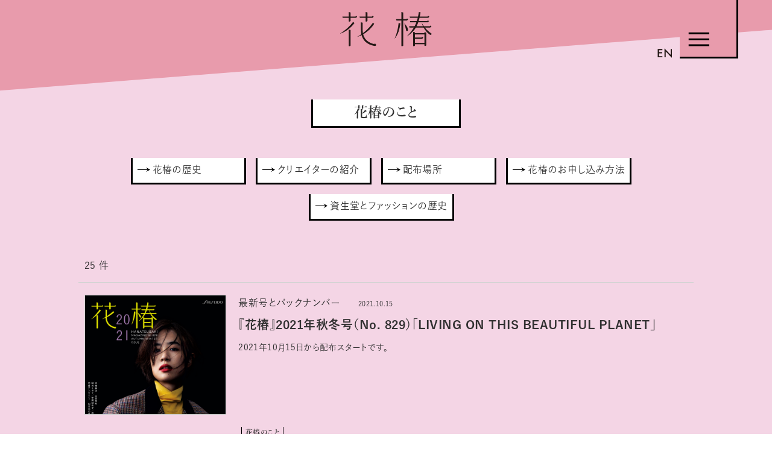

--- FILE ---
content_type: text/html; charset=UTF-8
request_url: https://hanatsubaki.shiseido.com/jp/tag/?tag_action=about&page-n=2
body_size: 36531
content:
<!DOCTYPE html>
<html lang="ja">

<head>
	<meta charset="utf-8">
	<meta http-equiv="X-UA-Compatible" content="IE=edge">
	<meta name="viewport" content="width=device-width,minimum-scale=1.0,initial-scale=1">
	<meta name="format-detection" content="telephone=no">
	<link rel="apple-touch-icon" href="/assets/2022/img/common/apple-touch-icon.png">

	<title>花椿のこと | ARCHIVE | 花椿 HANATSUBAKI | 資生堂</title>
	<meta name="description" content="資生堂の企業文化誌『花椿』の2016年から2024年までの記事にアクセスできます。">
	<meta name="keywords" content="花椿, 資生堂,雑誌,ビューティー,アート,企業文化,メセナ">

	<meta property="og:title" content="花椿のこと | ARCHIVE | 花椿 HANATSUBAKI | 資生堂">
	<meta property="og:site_name" content="ARCHIVE | 花椿 HANATSUBAKI | 資生堂">
	<meta property="og:description" content=""資生堂の企業文化誌『花椿』の2016年から2024年までの記事にアクセスできます。">
		<meta property="og:url" content="https://hanatsubaki.shiseido.com/jp/tag/?page-n=2&amp;tag_action=about">
	<meta property="og:image" content="https://hanatsubaki.shiseido.com/assets/2022/img/common/ogp.png">
	<meta property="og:type" content="article">

	<!-- common head files -->
	<meta name="author" content="Shiseido Co., Ltd.">
<meta name="viewport" content="width=device-width">
<link rel="index" href="https://corp.shiseido.com/jp/">
<link rel="shortcut icon" href="//corp.shiseido.com/jp/fb.ico" type="image/vnd.microsoft.ico">

<link rel="stylesheet" href="//corp.shiseido.com/jp/cmn/css/reset.css" media="all">
<link rel="stylesheet" href="//corp.shiseido.com/jp/cmn/css/print.css" media="print">

<!-- font -->
<link rel="stylesheet" href="https://use.typekit.net/vyf2vgk.css">

<link rel="stylesheet" href="//corp.shiseido.com/jp/v3/cmn/css/layout.css" media="all">
<link rel="stylesheet" href="//corp.shiseido.com/jp/v3/cmn/css/common-default.css" media="all">
<link rel="stylesheet" href="//corp.shiseido.com/jp/v3/cmn/css/common-large.css" media="all">
<link rel="stylesheet" href="//corp.shiseido.com/jp/v3/cmn/css/common-small.css" media="screen and (max-width: 767px)">
<link rel="stylesheet" href="//corp.shiseido.com/jp/v3/cmn/css/modules.css">
<link rel="stylesheet" type="text/css" href="//corp.shiseido.com/jp/v3/cmn/js/libs/slick/slick.css" media="screen" />
<link rel="stylesheet" type="text/css" href="//corp.shiseido.com/jp/v3/cmn/js/libs/slick/slick-theme.css" media="screen" />

<script src="//corp.shiseido.com/jp/v3/cmn/js/modernizr-2.6.2.min.js" charset="UTF-8"></script>
<script src="//corp.shiseido.com/jp/v3/cmn/js/libs/jquery-3.4.1.min.js" charset="UTF-8"></script>
<script src="//corp.shiseido.com/jp/v3/cmn/js/libs/slick/slick.js" charset="UTF-8"></script>

<script src="//corp.shiseido.com/jp/cmn/js/jquery.easing.1.3.js" charset="UTF-8"></script>
<script src="//corp.shiseido.com/jp/cmn/js/jquery.biggerlink.js" charset="UTF-8"></script>
<script src="//corp.shiseido.com/jp/cmn/js/rollover.js" charset="UTF-8"></script>
<script src="//corp.shiseido.com/jp/cmn/js/utility.js" charset="UTF-8"></script>



<script src="//corp.shiseido.com/jp/v3/cmn/js/config.js" charset="UTF-8"></script>
<script src="//corp.shiseido.com/jp/v3/cmn/js/utility.js" charset="UTF-8"></script>
<script src="//corp.shiseido.com/jp/v3/cmn/js/NavigationCtrl.js" charset="UTF-8"></script>
<script src="//corp.shiseido.com/jp/v3/cmn/js/NavigationStateCtrl.js" charset="UTF-8"></script>
<script src="//corp.shiseido.com/jp/v3/cmn/js/PagetopButtonCtrl.js" charset="UTF-8"></script>
<script src="//corp.shiseido.com/jp/v3/cmn/js/modules.js" charset="UTF-8"></script>
<script src="//corp.shiseido.com/jp/v3/cmn/js/gtm.js" charset="UTF-8"></script>
	<!-- /common head files -->
	<link href="https://fonts.googleapis.com/css?family=Abril+Fatface" rel="stylesheet">
	<link rel="stylesheet" href="/assets/2022/css/common.css" media="all">
	<link rel="stylesheet" href="/assets/2022/css/list.css" media="all">

		<link rel="stylesheet" href="/assets_2022/css/common.css" media="all">
	<script src="/assets_2022/js/shared.js"></script>
		<!-- change color style -->
	<style>
		:root {
			--color-A: #fce9d9;
			--color-B: #e89bac;
		}
	</style>

	

	<!--[if lt IE 9]>
<script type="text/javascript">document.createElement('main');</script>
<![endif]-->
	<script type="text/javascript" src="//typesquare.com/accessor/apiscript/typesquare.js?6TRSDVQXEeg%3D" charset="utf-8"></script>

</head>

<body class="pc">
	<!-- body_top -->
	<div class="wrap container">
		<div class="container_inner">

					<div id="contents" class="contents is-about">
				<!-- svg use link -->
<svg xmlns="http://www.w3.org/2000/svg" xmlns:xlink="http://www.w3.org/1999/xlink" version="1.1" style="display:none;">
  <symbol id="search" viewBox="0 0 29 25">
	<path d="M19.646,0.27h0a10.7,10.7,0,0,0-12.174,10.6,10.6,10.6,0,0,0,1.952,6.073l-8.611,6.5,0.974,1.285L10.44,18.2A10.623,10.623,0,0,0,16.7,21.444a10.695,10.695,0,0,0,12.175-10.6A10.693,10.693,0,0,0,19.646.27Zm7.526,11.841a9.084,9.084,0,0,1-8.984,7.825,9.2,9.2,0,0,1-1.268-.088A9.077,9.077,0,0,1,18.156,1.779a9.2,9.2,0,0,1,1.268.088h0a9.08,9.08,0,0,1,7.835,8.98A9.237,9.237,0,0,1,27.172,12.111Z"/>
  </symbol>
  <symbol id="arrow" viewBox="0 0 32 12">
	<path d="M31.992,5.983l-10.565,6,3.979-5.066H0V4.925H25.39L21.436-.005Z"/>
  </symbol>
  <symbol id="twitter" viewBox="0 0 52 52">
    <path d="M52,9.1a21.832,21.832,0,0,1-6.128,1.72,10.848,10.848,0,0,0,4.691-6,21.4,21.4,0,0,1-6.783,2.644A10.432,10.432,0,0,0,36,4a10.763,10.763,0,0,0-10.67,10.857,10.551,10.551,0,0,0,.275,2.472,30.083,30.083,0,0,1-22-11.352,11.057,11.057,0,0,0-1.437,5.461,10.86,10.86,0,0,0,4.754,9.03,10.538,10.538,0,0,1-4.839-1.355v0.129a10.8,10.8,0,0,0,8.557,10.642,10.086,10.086,0,0,1-2.81.387,10.257,10.257,0,0,1-2.007-.194,10.7,10.7,0,0,0,9.973,7.546A21.269,21.269,0,0,1,2.536,42.27,19.6,19.6,0,0,1,0,42.12,29.854,29.854,0,0,0,16.354,47c19.629,0,30.363-16.533,30.363-30.9,0-.473,0-0.946-0.021-1.4A22.158,22.158,0,0,0,52,9.1Z"/>
  </symbol>
  <symbol id="facebook" viewBox="0 0 52 52">
    <path d="M51.979,26.072A25.87,25.87,0,1,0,22.128,51.638V33.814H15.5v-7.9h6.629V20.325c0-6.6,4-10.225,9.892-10.225a44.719,44.719,0,0,1,5.915.357v6.884H33.856c-3.187,0-3.824,1.53-3.824,3.748v4.819h7.776l-0.994,7.9H30.032V51.648A25.878,25.878,0,0,0,51.979,26.072Z"/>
  </symbol>
  <symbol id="insta" viewBox="0 0 52 52">
    <path id="シェイプ_987" data-name="シェイプ 987" class="cls-1" d="M36.906,0H15.094A15.124,15.124,0,0,0,0,15.094V36.906A15.124,15.124,0,0,0,15.094,52H36.906A15.124,15.124,0,0,0,52,36.906V15.094A15.124,15.124,0,0,0,36.906,0ZM48,15.094V36.906A11.061,11.061,0,0,1,36.974,48H15.094A11.061,11.061,0,0,1,4,36.974q0-.034,0-0.067V15.094A11.061,11.061,0,0,1,15.026,4h21.88A11.061,11.061,0,0,1,48,15.027C48,15.049,48,15.071,48,15.094ZM41,8a3,3,0,1,0,3,3A3,3,0,0,0,41,8ZM26,12A14,14,0,1,0,40,26,14,14,0,0,0,26,12Zm0,24A10,10,0,0,1,16,26v0a9.97,9.97,0,0,1,9.941-10H26A10,10,0,1,1,26,36Z"/>
  </symbol>
</svg>
<!-- <svg><use xlink:href="#twitterIcon"/></svg> -->
<!-- /svg use link -->

<header class="headerArea globalHeader">
<p class="globalHeader__logo"><a href="/jp/"><img src="/assets_2022/img/logo.svg?20220825" width="358" height="142" alt=""></a></p>
<a href="/en/"><p class="globalHeader__lang font-en"><img src="/assets_2022/img/header_lang.svg" width="32" height="22" alt="EN"></p></a>
<div class="globalHeader__inner js-navMenu">
	<p class="globalHeader__btn js-navMenu-btn"><span class="icon"><img src="/assets_2022/img/menu.svg" width="120" height="120" alt=""></span></p>
	<div class="globalHeader__menu js-navMain">
		<div class="globalNav">
		<p class="globalHeader__menu__logo"><a href="/jp/"><img src="/assets_2022/img/logo.svg?20220825" width="358" height="142" alt=""></a></p>
		<!-- !globalFooter copy! -->
		<nav class="globalFooter__nav">
		<div class="globalFooter__nav__inner">
			<ul class="globalFooter__nav__lists">
				<li class="globalFooter__nav__list font-min"><a href="/jp/tag/?tag_action=miru"><span><svg class="icon-arrow"><use xlink:href="#arrow"/></svg></span>みる</a></li>
				<li class="globalFooter__nav__list font-min"><a href="/jp/tag/?tag_action=kiku"><span><svg class="icon-arrow"><use xlink:href="#arrow"/></svg></span>きく</a></li>
				<li class="globalFooter__nav__list font-min"><a href="/jp/tag/?tag_action=yomu"><span><svg class="icon-arrow"><use xlink:href="#arrow"/></svg></span>よむ</a></li>
				<li class="globalFooter__nav__list font-min"><a href="/jp/tag/?tag_action=info"><span><svg class="icon-arrow"><use xlink:href="#arrow"/></svg></span>おしらせ<span class="u-pcNobreak">&ensp;&ensp;&ensp;&ensp;&ensp;</span></a></li>
				<li class="globalFooter__nav__list font-min"><a href="/jp/tag/?tag_action=about"><span><svg class="icon-arrow"><use xlink:href="#arrow"/></svg></span>花椿について<span class="u-pcNobreak">&ensp;&ensp;</span></a></li>
			</ul>
			<ul class="globalFooter__nav__lists">
				<li class="globalFooter__nav__list font-min"><a href="/jp/series/"><span><svg class="icon-arrow"><use xlink:href="#arrow"/></svg></span>連載からさがす</a></li>
				<li class="globalFooter__nav__list font-min"><a href="/jp/search/"><span><svg class="icon-search"><use xlink:href="#search"/></svg></span>サイト内検索</a></li>
			</ul>
		</div>
		</nav>
		<div class="globalFooter__b">
			<div class="globalFooter__magazine">
			<div class="globalFooter__magazine__inner"><a href="https://hanatsubaki.shiseido.com/jp/about/backnumber/22398/">
				<p class="globalFooter__magazine__serif font-min"><span class="inner">『花椿』誌は<br><span class="nbsp">こちらから。</span></span></p>
				<div class="globalFooter__magazine__img"><img src="/assets/2022/img/common/img_footer_magazine_831.jpg" width="154" alt="「花椿」誌"></div>
				<p class="globalFooter__magazine__txt">
					<span class="marker"><span class="u-inline-sp">7月21日</span><span class="u-inline-pc">7月21日</span>刊行<br><span class="u-curning">『</span>花椿』　2023年号（No.831）<br><span class="u-curning">「</span>OUR ENERGY」<br><span class="icon"><svg class="icon-arrow"><use xlink:href="#arrow"/></svg></span></span>
					<span class="dammy"><span class="u-inline-sp">7月21日</span><span class="u-inline-pc">7月21日</span>刊行<br><span class="u-curning">『</span>花椿』　2023年号（No.831）<br><span class="u-curning">「</span>OUR ENERGY」<br><span class="icon"><svg class="icon-arrow"><use xlink:href="#arrow"/></svg></span></span>
				</p>
			</a></div>
			</div>
			<div class="globalFooter__follow">
			<div class="globalFooter__follow__inner">
				<p class="globalFooter__follow__title"><img src="/assets_2022/img/footer_follow.svg" alt="Follow us"></p>
				<ul class="globalFooter__follow__links">
					<li class="globalFooter__follow__link"><a href="https://www.facebook.com/hanatsubakimag" target="_blank"><svg class="icon"><use xlink:href="#facebook"/></svg></a></li>
					<li class="globalFooter__follow__link"><a href="https://twitter.com/hanatsubakimag" target="_blank"><svg class="icon"><use xlink:href="#twitter"/></svg></a></li>
					<li class="globalFooter__follow__link"><a href="https://www.instagram.com/hanatsubakimag" target="_blank"><svg class="icon"><use xlink:href="#insta"/></svg></a></li>
				</ul>
			</div>
			</div>
		</div>
		</div>
	</div>
</div>
</header><!-- //.headerArea -->


				<main role="main" class="l-wrapper main">

					<section class="tag is-top">
						<div class="chapter">
							<div class="chapter-inner is-top">
								<div class="section-title">


									<h2 class="about">花椿のこと</h2>
								</div>
							</div>

														<!-- 「花椿について」専用メニュー -->
													<div class="about-menuList">
							<ul>
								<li><a href="/jp/about/history.html"><span><svg class="icon-arrow"><use xlink:href="#arrow"/></svg></span>花椿の歴史</a>
								</li>
								<!-- <li><a href="/jp/about/editors/"><span><svg class="icon-arrow"><use xlink:href="#arrow"/></svg></span>編集室の紹介</a>
								</li> -->
								<li><a href="/jp/about/creators/"><span><svg class="icon-arrow"><use xlink:href="#arrow"/></svg></span>クリエイターの紹介</a>
								</li>
								<li><a href="/jp/about/map/"><span><svg class="icon-arrow"><use xlink:href="#arrow"/></svg></span>配布場所</a>
								</li>
								<li><a href="/jp/about/subscription.html"><span><svg class="icon-arrow"><use xlink:href="#arrow"/></svg></span>花椿のお申し込み方法</a>
								</li>
								<li><a href="/jp/about/fashion.html"><span><svg class="icon-arrow"><use xlink:href="#arrow"/></svg></span>資生堂とファッションの歴史</a>
								</li>
							</ul>
						</div>

							<!-- /「花椿について」専用メニュー -->
							
							<div class="chapter-inner">
								<div class="grid tagSearch">
									<div class="tagSearch__resultNum">
										<div class="col col-12">25<span>件</span></div>
									</div>
									<ul class="tagSearch__resultList">
																																								<li class="tagSearch__resultList__item">
											<a class="tagSearch__panel" href="https://hanatsubaki.shiseido.com/jp/about/backnumber/14884/">
												<div class="tagSearch__thumb col col-3 col-sm-4">
													<img class="tagSearch__thumb__image" src="https://hanatsubaki.shiseido.com/wpss/wp-content/uploads/2021/10/2021-10-12_22-11-58_245861.png">
												</div>
												<div class="tagSearch__text col col-9 col-sm-8">
													<p class="tagSearch__text__detail"><span class="tagSearch__text__category">最新号とバックナンバー</span><span class="tagSearch__date">2021.10.15</span></p>
													<p class="tagSearch__text__title">『花椿』2021年秋冬号（No. 829）「LIVING ON THIS BEAUTIFUL PLANET」</p>
													<p class="tagSearch__text__info">2021年10月15日から配布スタートです。</p>
												</div>
											</a>
											<div class="tagSearch__panel_bottom col col-9 col-sm-12">
												<ul class="tagSearch__tag">
                          													<li class="about tagSearch__tag_action"><a href="https://hanatsubaki.shiseido.com/jp/tag/?tag_action=about">花椿のこと</a></li>
                                                    												</ul>
											</div>
										</li>
																				<li class="tagSearch__resultList__item">
											<a class="tagSearch__panel" href="https://hanatsubaki.shiseido.com/jp/about/backnumber/11693/">
												<div class="tagSearch__thumb col col-3 col-sm-4">
													<img class="tagSearch__thumb__image" src="https://hanatsubaki.shiseido.com/wpss/wp-content/uploads/2021/03/2021-03-30_20-01-34_611231.jpg">
												</div>
												<div class="tagSearch__text col col-9 col-sm-8">
													<p class="tagSearch__text__detail"><span class="tagSearch__text__category">最新号とバックナンバー</span><span class="tagSearch__date">2021.03.31</span></p>
													<p class="tagSearch__text__title">『花椿』2021年春夏号（No. 828）「BEAUTY BEYOND BOUNDARIES」</p>
													<p class="tagSearch__text__info">2021年4月15日から配布スタートです。</p>
												</div>
											</a>
											<div class="tagSearch__panel_bottom col col-9 col-sm-12">
												<ul class="tagSearch__tag">
                          													<li class="about tagSearch__tag_action"><a href="https://hanatsubaki.shiseido.com/jp/tag/?tag_action=about">花椿のこと</a></li>
                                                    												</ul>
											</div>
										</li>
																				<li class="tagSearch__resultList__item">
											<a class="tagSearch__panel" href="https://hanatsubaki.shiseido.com/jp/about/backnumber/7358/">
												<div class="tagSearch__thumb col col-3 col-sm-4">
													<img class="tagSearch__thumb__image" src="https://hanatsubaki.shiseido.com/wpss/wp-content/uploads/2020/04/2020-04-09_09-38-42_262402.jpg">
												</div>
												<div class="tagSearch__text col col-9 col-sm-8">
													<p class="tagSearch__text__detail"><span class="tagSearch__text__category">最新号とバックナンバー</span><span class="tagSearch__date">2020.04.10</span></p>
													<p class="tagSearch__text__title">『花椿』2020年夏・秋合併号（No.827）「GINZA STORIES」</p>
													<p class="tagSearch__text__info">&quot;銀座&quot;特集号！ 4/15から資生堂関連施設および全国の書店で無料配布しています。自宅への郵送も受けつけています。</p>
												</div>
											</a>
											<div class="tagSearch__panel_bottom col col-9 col-sm-12">
												<ul class="tagSearch__tag">
                          													<li class="about tagSearch__tag_action"><a href="https://hanatsubaki.shiseido.com/jp/tag/?tag_action=about">花椿のこと</a></li>
                                                    												</ul>
											</div>
										</li>
																				<li class="tagSearch__resultList__item">
											<a class="tagSearch__panel" href="https://hanatsubaki.shiseido.com/jp/about/backnumber/6771/">
												<div class="tagSearch__thumb col col-3 col-sm-4">
													<img class="tagSearch__thumb__image" src="https://hanatsubaki.shiseido.com/wpss/wp-content/uploads/2019/12/2019-12-27_04-26-52_743933.jpg">
												</div>
												<div class="tagSearch__text col col-9 col-sm-8">
													<p class="tagSearch__text__detail"><span class="tagSearch__text__category">最新号とバックナンバー</span><span class="tagSearch__date">2020.01.15</span></p>
													<p class="tagSearch__text__title">『花椿』2020年春号(No.826)「SAVE THE BEAUTY OF EARTH」</p>
													<p class="tagSearch__text__info">テーマは「SAVE THE BEAUTY OF EARTH」。資生堂関連施設および全国の書店で無料配布中！</p>
												</div>
											</a>
											<div class="tagSearch__panel_bottom col col-9 col-sm-12">
												<ul class="tagSearch__tag">
                          													<li class="about tagSearch__tag_action"><a href="https://hanatsubaki.shiseido.com/jp/tag/?tag_action=about">花椿のこと</a></li>
                                                    												</ul>
											</div>
										</li>
																				<li class="tagSearch__resultList__item">
											<a class="tagSearch__panel" href="https://hanatsubaki.shiseido.com/jp/about/backnumber/6316/">
												<div class="tagSearch__thumb col col-3 col-sm-4">
													<img class="tagSearch__thumb__image" src="https://hanatsubaki.shiseido.com/wpss/wp-content/uploads/2019/10/2019-10-15_01-29-59_190056.jpg">
												</div>
												<div class="tagSearch__text col col-9 col-sm-8">
													<p class="tagSearch__text__detail"><span class="tagSearch__text__category">最新号とバックナンバー</span><span class="tagSearch__date">2019.10.15</span></p>
													<p class="tagSearch__text__title">『花椿』2019年冬号(No.825)「The Role of Art」</p>
													<p class="tagSearch__text__info">『花椿』冬号(No.825)を刊行！</p>
												</div>
											</a>
											<div class="tagSearch__panel_bottom col col-9 col-sm-12">
												<ul class="tagSearch__tag">
                          													<li class="about tagSearch__tag_action"><a href="https://hanatsubaki.shiseido.com/jp/tag/?tag_action=about">花椿のこと</a></li>
                                                    												</ul>
											</div>
										</li>
																				<li class="tagSearch__resultList__item">
											<a class="tagSearch__panel" href="https://hanatsubaki.shiseido.com/jp/about/backnumber/5888/">
												<div class="tagSearch__thumb col col-3 col-sm-4">
													<img class="tagSearch__thumb__image" src="https://hanatsubaki.shiseido.com/wpss/wp-content/uploads/2019/07/2019-07-10_02-17-56_153158.jpg">
												</div>
												<div class="tagSearch__text col col-9 col-sm-8">
													<p class="tagSearch__text__detail"><span class="tagSearch__text__category">最新号とバックナンバー</span><span class="tagSearch__date">2019.07.11</span></p>
													<p class="tagSearch__text__title">『花椿』2019年秋号(No.824)「Sports are beautiful」</p>
													<p class="tagSearch__text__info">『花椿』秋号(No.824)を刊行！</p>
												</div>
											</a>
											<div class="tagSearch__panel_bottom col col-9 col-sm-12">
												<ul class="tagSearch__tag">
                          													<li class="about tagSearch__tag_action"><a href="https://hanatsubaki.shiseido.com/jp/tag/?tag_action=about">花椿のこと</a></li>
                                                    												</ul>
											</div>
										</li>
																				<li class="tagSearch__resultList__item">
											<a class="tagSearch__panel" href="https://hanatsubaki.shiseido.com/jp/about/backnumber/5267/">
												<div class="tagSearch__thumb col col-3 col-sm-4">
													<img class="tagSearch__thumb__image" src="https://hanatsubaki.shiseido.com/wpss/wp-content/uploads/2019/04/2019-04-04_03-10-00_033581.jpg">
												</div>
												<div class="tagSearch__text col col-9 col-sm-8">
													<p class="tagSearch__text__detail"><span class="tagSearch__text__category">最新号とバックナンバー</span><span class="tagSearch__date">2019.04.10</span></p>
													<p class="tagSearch__text__title">『花椿』2019年夏号(No.823)「Beauty Innovations」</p>
													<p class="tagSearch__text__info">『花椿』夏号(No.823)を４月15日に刊行します。</p>
												</div>
											</a>
											<div class="tagSearch__panel_bottom col col-9 col-sm-12">
												<ul class="tagSearch__tag">
                          													<li class="about tagSearch__tag_action"><a href="https://hanatsubaki.shiseido.com/jp/tag/?tag_action=about">花椿のこと</a></li>
                                                    												</ul>
											</div>
										</li>
																				<li class="tagSearch__resultList__item">
											<a class="tagSearch__panel" href="https://hanatsubaki.shiseido.com/jp/about/backnumber/4795/">
												<div class="tagSearch__thumb col col-3 col-sm-4">
													<img class="tagSearch__thumb__image" src="https://hanatsubaki.shiseido.com/wpss/wp-content/uploads/2018/12/2019-01-08_02-16-17_251812.jpg">
												</div>
												<div class="tagSearch__text col col-9 col-sm-8">
													<p class="tagSearch__text__detail"><span class="tagSearch__text__category">最新号とバックナンバー</span><span class="tagSearch__date">2019.01.15</span></p>
													<p class="tagSearch__text__title">『花椿』2019年春号（No.822）「We Love Photographs!」</p>
													<p class="tagSearch__text__info">『花椿』春号を1月15日に刊行しました。今号は写真特集です。資生堂関連施設や全国の書店、約5０ヵ所にて無料配布します。</p>
												</div>
											</a>
											<div class="tagSearch__panel_bottom col col-9 col-sm-12">
												<ul class="tagSearch__tag">
                          													<li class="about tagSearch__tag_action"><a href="https://hanatsubaki.shiseido.com/jp/tag/?tag_action=about">花椿のこと</a></li>
                                                    												</ul>
											</div>
										</li>
																				<li class="tagSearch__resultList__item">
											<a class="tagSearch__panel" href="https://hanatsubaki.shiseido.com/jp/about/backnumber/4370/">
												<div class="tagSearch__thumb col col-3 col-sm-4">
													<img class="tagSearch__thumb__image" src="https://hanatsubaki.shiseido.com/wpss/wp-content/uploads/2018/10/2018-10-11_02-18-55_487405.jpg">
												</div>
												<div class="tagSearch__text col col-9 col-sm-8">
													<p class="tagSearch__text__detail"><span class="tagSearch__text__category">最新号とバックナンバー</span><span class="tagSearch__date">2018.10.11</span></p>
													<p class="tagSearch__text__title">『花椿』2018年冬号(No.821)「Light and Shadow」</p>
													<p class="tagSearch__text__info">『花椿』冬号(No.821)を10月15日に刊行します。ぺトラ・コリンズが撮るジャパニーズビューティのフォトストーリや、満島ひかり×Charaの対談など「Light and Shadow(光と陰)」をテーマにした一冊です。</p>
												</div>
											</a>
											<div class="tagSearch__panel_bottom col col-9 col-sm-12">
												<ul class="tagSearch__tag">
                          													<li class="about tagSearch__tag_action"><a href="https://hanatsubaki.shiseido.com/jp/tag/?tag_action=about">花椿のこと</a></li>
                                                    												</ul>
											</div>
										</li>
																				<li class="tagSearch__resultList__item">
											<a class="tagSearch__panel" href="https://hanatsubaki.shiseido.com/jp/about/backnumber/3823/">
												<div class="tagSearch__thumb col col-3 col-sm-4">
													<img class="tagSearch__thumb__image" src="https://hanatsubaki.shiseido.com/wpss/wp-content/uploads/2018/07/2018-07-12_02-17-05_547466.jpg">
												</div>
												<div class="tagSearch__text col col-9 col-sm-8">
													<p class="tagSearch__text__detail"><span class="tagSearch__text__category">最新号とバックナンバー</span><span class="tagSearch__date">2018.07.13</span></p>
													<p class="tagSearch__text__title">『花椿』2018年秋号(No.820)「笑いはパワー」</p>
													<p class="tagSearch__text__info">『花椿』秋号(No.820)を7月15日に刊行します。その刊行に先がけて、7月13日から代官山蔦屋書店では、フェア「花椿から拡がる本の世界」を開催。オリジナルステッカーのプレゼントや関連イベントも！</p>
												</div>
											</a>
											<div class="tagSearch__panel_bottom col col-9 col-sm-12">
												<ul class="tagSearch__tag">
                          													<li class="about tagSearch__tag_action"><a href="https://hanatsubaki.shiseido.com/jp/tag/?tag_action=about">花椿のこと</a></li>
                                                    												</ul>
											</div>
										</li>
																			</ul>


									<div class="p-newsListPager tagSearch__pager">
										<div class="pager tagSearch__pagerList col col-12">
																						<a class="pager--btn pager--prev" href="https://hanatsubaki.shiseido.com/jp/tag/?tag_action=about">
												<span></span>
												<p class="pager--txt">PREVIOUS PAGE</p>
											</a>
																						<div class="pager_assign">
																																																<a class="pager_assign--page" href="https://hanatsubaki.shiseido.com/jp/tag/?tag_action=about">1</a>
																																																<span class="pager_assign--page pager--current">2</span>
																																																<a class="pager_assign--page" href="https://hanatsubaki.shiseido.com/jp/tag/?tag_action=about&amp;page-n=3">3</a>
																																															</div>
																						<a class="pager--btn pager--next" href="https://hanatsubaki.shiseido.com/jp/tag/?tag_action=about&amp;page-n=3">
												<p class="pager--txt">NEXT PAGE</p>
												<span></span>
											</a>
											
										</div>
									</div>
								</div>
							</div>

						</div>

					</section>

				</main>

				<footer id="contentFooter" class="footerArea globalFooter">
<div class="globalFooter__inner">
	<p class="globalFooter__logo"><img src="/assets_2022/img/logo_w.svg?20220825" width="358" height="142" alt="花椿"></p>
	<nav class="globalFooter__nav">
	<div class="globalFooter__nav__inner">
		<ul class="globalFooter__nav__lists">
			<li class="globalFooter__nav__list font-min"><a href="/jp/tag/?tag_action=miru"><span><svg class="icon-arrow"><use xlink:href="#arrow"/></svg></span>みる</a></li>
			<li class="globalFooter__nav__list font-min"><a href="/jp/tag/?tag_action=kiku"><span><svg class="icon-arrow"><use xlink:href="#arrow"/></svg></span>きく</a></li>
			<li class="globalFooter__nav__list font-min"><a href="/jp/tag/?tag_action=yomu"><span><svg class="icon-arrow"><use xlink:href="#arrow"/></svg></span>よむ</a></li>
			<li class="globalFooter__nav__list font-min"><a href="/jp/tag/?tag_action=info"><span><svg class="icon-arrow"><use xlink:href="#arrow"/></svg></span>おしらせ<span class="u-pcNobreak">&ensp;&ensp;&ensp;&ensp;&ensp;</span></a></li>
			<li class="globalFooter__nav__list font-min"><a href="/jp/tag/?tag_action=about"><span><svg class="icon-arrow"><use xlink:href="#arrow"/></svg></span>花椿について<span class="u-pcNobreak">&ensp;&ensp;</span></a></li>
		</ul>
		<ul class="globalFooter__nav__lists">
			<li class="globalFooter__nav__list font-min"><a href="/jp/series/"><span><svg class="icon-arrow"><use xlink:href="#arrow"/></svg></span>連載からさがす</a></li>
			<li class="globalFooter__nav__list font-min"><a href="/jp/search/"><span><svg class="icon-search"><use xlink:href="#search"/></svg></span>サイト内検索</a></li>
		</ul>
	</div>
	</nav>
	<div class="globalFooter__b">
		<div class="globalFooter__magazine">
		<div class="globalFooter__magazine__inner"><a href="https://hanatsubaki.shiseido.com/jp/about/backnumber/22398/">
			<p class="globalFooter__magazine__serif font-min"><span class="inner">『花椿』誌は<br><span class="nbsp">こちらから。</span></span></p>
			<div class="globalFooter__magazine__img"><img src="/assets/2022/img/common/img_footer_magazine_831.jpg" width="154" alt="「花椿」誌"></div>
			<p class="globalFooter__magazine__txt">
				<span class="marker"><span class="u-inline-sp">7月21日</span><span class="u-inline-pc">7月21日</span>刊行<br><span class="u-curning">『</span>花椿』　2023年号（No.831）<br><span class="u-curning">「</span>OUR ENERGY」<br><span class="icon"><svg class="icon-arrow"><use xlink:href="#arrow"/></svg></span></span>
				<span class="dammy"><span class="u-inline-sp">7月21日</span><span class="u-inline-pc">7月21日</span>刊行<br><span class="u-curning">『</span>花椿』　2023年号（No.831）<br><span class="u-curning">「</span>OUR ENERGY」<br><span class="icon"><svg class="icon-arrow"><use xlink:href="#arrow"/></svg></span></span>
			</p>
		</a></div>
		</div>
		<div class="globalFooter__follow">
		<div class="globalFooter__follow__inner">
			<p class="globalFooter__follow__title"><img src="/assets_2022/img/footer_follow.svg" alt="Follow us"></p>
			<ul class="globalFooter__follow__links">
				<li class="globalFooter__follow__link"><a href="https://www.facebook.com/hanatsubakimag" target="_blank"><svg class="icon"><use xlink:href="#facebook"/></svg></a></li>
				<li class="globalFooter__follow__link"><a href="https://twitter.com/hanatsubakimag" target="_blank"><svg class="icon"><use xlink:href="#twitter"/></svg></a></li>
				<li class="globalFooter__follow__link"><a href="https://www.instagram.com/hanatsubakimag" target="_blank"><svg class="icon"><use xlink:href="#insta"/></svg></a></li>
			</ul>
		</div>
		</div>
	</div>
	<div class="globalFooter__bar">
		<p class="globalFooter__bar__txt">無断転載及び複製等はご遠慮ください</p>
		<div class="globalFooter__bar__img">
			<span><img src="/assets/2022/img/common/img_elicense.png"></span>
			<span><img src="/assets/2022/img/common/img_jasrac.jpg"></span>
		</div>
	</div>
</div>
<div class="globalFooter__scrollTop">
	<a href="#"><span></span></a>
</div>
</footer>

			</div>
			<!-- /#contents -->

			<!-- #footer_simple -->
<div id="footer_simple">
<div id="footer_simple_inner">
<div class="cfx">
	<div class="icon_group">
		<a href="//corp.shiseido.com/jp/">
			<svg id="グループ化_1" data-name="グループ化 1" xmlns="http://www.w3.org/2000/svg" width="220.256" height="36.172" viewBox="0 0 220.256 36.172">
		  <path id="パス_1" data-name="パス 1" d="M25.8,16.681c-5.51,14.477-8.566,16.981-14.777,16.731A14.79,14.79,0,0,1,1.4,29.254L0,30.807a19.12,19.12,0,0,0,12.273,5.36c9.868.2,15.979-4.659,20.939-18.484C35.966,9.968,37.77,5.41,41.827,3.506a11.378,11.378,0,0,1,4.659-1.052,13.852,13.852,0,0,1,7.714,2.2l1-1.653A18,18,0,0,0,45.684,0C37.369,0,30.306,4.659,25.8,16.681Z" />
		  <path id="パス_2" data-name="パス 2" d="M113.434,24.322H101.712V12.5H95.2V39.149h6.512V26.225h11.722V39.149h6.512V12.5h-6.512Z" transform="translate(-47.512 -6.238)" />
		  <rect id="長方形_1" data-name="長方形 1" width="6.562" height="26.649" transform="translate(77.994 6.262)" />
		  <path id="パス_3" data-name="パス 3" d="M188.329,24.373c-2.955,9.818-4.709,12.874-8.766,12.824a10.411,10.411,0,0,1-5.911-2.2L172.6,36.5a14.417,14.417,0,0,0,7.915,2.855c6.913.25,10.92-4.208,13.775-11.872.551-1.453,1.1-3.106,1.6-4.859,2.254-7.614,4.458-10.069,7.814-10.269a6.616,6.616,0,0,1,4.308,1.152l.852-1.6a10.159,10.159,0,0,0-5.861-1.6c-6.712.2-11.772,4.558-14.677,14.076Z" transform="translate(-86.141 -5.138)" />
		  <path id="パス_4" data-name="パス 4" d="M255.162,37.246V26.125h10.72v-1.9h-10.72V14.454h12.072V12.5H248.6V39.149h18.634v-1.9Z" transform="translate(-124.071 -6.238)" />
		  <rect id="長方形_2" data-name="長方形 2" width="6.562" height="26.649" transform="translate(148.023 6.262)" />
		  <path id="パス_5" data-name="パス 5" d="M393.628,13.4a8.715,8.715,0,0,1,3.907.8c3.607,1.653,4.909,5.761,4.909,11.271s-1.3,9.568-4.909,11.271a9.924,9.924,0,0,1-7.814,0c-3.607-1.653-4.909-5.761-4.909-11.271s1.3-9.568,4.909-11.271A8.715,8.715,0,0,1,393.628,13.4Zm0,25.848a20.009,20.009,0,0,0,5.811-.8c6.512-2.1,9.568-6.963,9.568-12.924,0-6.011-3.056-10.82-9.568-12.924a20.009,20.009,0,0,0-5.811-.8,20.655,20.655,0,0,0-5.861.8c-6.512,2.1-9.568,6.963-9.568,12.924,0,6.011,3.056,10.82,9.568,12.924A20.655,20.655,0,0,0,393.628,39.251Z" transform="translate(-188.751 -5.889)" />
		  <path id="パス_6" data-name="パス 6" d="M319.7,12.5h11.922C344.6,12.5,346.1,22.569,346.1,25.825s-1.5,13.325-14.477,13.325H319.7Zm6.562,24.746h4.759c4.709,0,8.566-2.6,8.566-11.421S335.729,14.4,331.021,14.4h-4.759Z" transform="translate(-159.555 -6.238)" />
			</svg>
		</a>
	</div>

	<div class="footer_simple_wrap">
		<ul class="nav utility">
			<li><a href="//corp.shiseido.com/jp/inquiry/">お問い合わせ</a></li>
			<li><a href="//corp.shiseido.com/jp/term-of-use.html">利用規約</a></li>
			<li><a href="//corp.shiseido.com/jp/privacy-policy/">個人情報について</a></li>
			<li><a href="//corp.shiseido.com/jp/smp/">ソーシャルメディアポリシー</a></li>
		</ul>
	</div><!-- /.footer_simple_wrap -->
</div>
<p class="copyright"><span>&copy;</span> 1995-<script>document.write(new Date().getFullYear());</script> Shiseido Company, Limited All Rights Reserved.</p>
</div><!-- /#footer_simple_inner -->

</div><!-- /#footer_simple -->

<!-- User Insight PCDF Code Start : shiseidogroup.jp -->
<script type="text/plain" class="optanon-category-C0002">
<!--
var _uic = _uic ||{}; var _uih = _uih ||{};_uih['id'] = 50580;
_uih['lg_id'] = '';
_uih['fb_id'] = '';
_uih['tw_id'] = '';
_uih['uigr_1'] = ''; _uih['uigr_2'] = ''; _uih['uigr_3'] = '';
_uih['uigr_4'] = ''; _uih['uigr_5'] = '';
_uih['uigr_6'] = ''; _uih['uigr_7'] = ''; _uih['uigr_8'] = '';
_uih['uigr_9'] = ''; _uih['uigr_10'] = '';
/* DO NOT ALTER BELOW THIS LINE */
/* WITH FIRST PARTY COOKIE */
(function() {
	var bi = document.createElement('scri'+'pt');bi.type ='text/javascript';
	bi.async = true;
	bi.src = ('https:' == document.location.protocol ? 'https://bs' :'http://c') + '.nakanohito.jp/b3/bi.js';
	var s =	document.getElementsByTagName('scri'+'pt')[0];
	s.parentNode.insertBefore(bi,s);
	})();
//-->
</script>
<!-- User Insight PCDF Code End : shiseidogroup.jp -->


		</div>
		<!-- /.container_inner -->
	</div>
	<!-- /.container -->
	<!-- body js -->
	<script src="/assets/2022/js/lib/require.config.js" charset="UTF-8"></script>
	<script src="/assets/2022/js/lib/require.js" charset="UTF-8"></script>
	<script src="/assets/2022/js/common.js" charset="UTF-8"></script>
	<script src="/assets/2022/js/about/history.js" charset="UTF-8"></script>
	<!-- body_bottom -->
</body>

</html>


--- FILE ---
content_type: text/css
request_url: https://corp.shiseido.com/jp/cmn/css/reset.css
body_size: 584
content:
@charset "utf-8";
/* Ver2.0.0-CLSTK-081215 */
/* ----- Reset Element ----- */
html { font-size:12px; }
body { background-color:#FFFFFF; }
body,div,dl,dt,dd,ul,ol,li,h1,h2,h3,h4,h5,h6,pre,form,fieldset,input,textarea,p,blockquote,th,td { margin:0; padding:0; }
table { border-collapse:collapse; border-spacing:0; font-size:100%; }
fieldset, a img, img { border:0; }
address,caption,cite,code,dfn,em,strong,th,var { font-style:normal; font-weight:normal; }
ol,ul { list-style:none; }
caption,th { text-align:left; }
h1,h2,h3,h4,h5,h6 { font-size:100%;	font-weight:normal; }
q:before,q:after { content:''; }
abbr,acronym { border:0; }
a { outline:none; cursor:pointer; }
img { border:0; vertical-align:bottom; }
sup, sub { line-height:-1px; vertical-align:text-top; }
sub { vertical-align:text-bottom; }
/* -- ie11 -- */
_:-ms-input-placeholder, :root sub { vertical-align:text-top; }
object { border:none; outline:none; font-size:0; line-height:0; }
/* ----- Utility Element ----- */
/* -- vanish -- */
.hide { display:none; }
.vanish { left:-9999px; overflow:hidden; position:absolute; width:0; height:0; margin:0; padding:0; }

/* -- strong --*/
strong, .bold { font-weight:bold; }
/* -- cap --*/
.cap { margin:2px 0 0 0; padding-left:1em; text-indent:-1em; }
/* -- clear -- */
.clear { clear:both; }
br.clear { display:block; clear:both; margin:0; padding:0; line-height:1%; font-size:1%; }
/* -- clearfix -- */
#header:after ,
#contents:after ,
#topicpath:after ,
.group:after {
	content: ".";
	display: block;
	height: 0;
	font-size:0;
	clear: both;
	visibility:hidden;
}
#header ,
#contents ,
#topicpath ,
.group {display: inline-block;}
* html #header ,
* html #contents ,
* html #topicpath ,
* html .group {height: 1%;}
#header ,
#contents ,
#topicpath ,
.group{display:block;}
/* -- /clearfix -- */
/* EOF*/


--- FILE ---
content_type: text/css
request_url: https://corp.shiseido.com/jp/v3/cmn/css/common-default.css
body_size: 8588
content:
@charset "UTF-8";

/* ----------------------------------------
  font
---------------------------------------- */
/*
  [ Mac ]
  Hiragino Sans の W3, W6 の font-weight を
  それぞれ 400, 700 に設定.
*/
@font-face {
  font-family: "Hiragino Sans";
  src: local(HiraginoSans-W3);
  font-weight: 400;
}
@font-face {
  
  font-family: "Hiragino Sans";
  src: local(HiraginoSans-W6);
  font-weight: 700;
}
/*
  [ Windows ]
  Yu Gothic Medium の font-weight 400 に設定.
*/
@font-face {
  font-family: "Yu Gothic";
  src: local(Yu Gothic Medium);
  font-weight: 400;
}

.font-shiseido_neue {
  font-family: "Shiseido Neue Regular", sans-serif;
}

html {
  font-family: -apple-system, "Hiragino Sans", "Hiragino Kaku Gothic ProN", "YuGothic", "Yu Gothic", sans-serif;
}


img {
  -ms-interpolation-mode: bicubic;
}

body {
  -webkit-text-size-adjust: 100%;
  -moz-text-size-adjust: 100%;
  -ms-text-size-adjust: 100%;
  -o-text-size-adjust: 100%;
  text-size-adjust: 100%;
}

.cfx:after,
.clm2layout:after,
#container:after,
#gnav:after {
  content: ".";
  display: block;
  height: 0;
  clear: both;
  visibility: hidden;
}

.cfx,
.clm2layout,
#container,
#gnav {
  display: block;
  /* for safari firefox3 */
  zoom: 1; /* for IE 7*/
}

* html .cfx,
* html .clm2layout,
* html #container,
* html #gnav {
  display: inline-block;
  /* for IE6 */
}

/* IE7 hacks */
*:first-child + html .cfx,
*:first-child + html .clm2layout,
*:first-child + html #container,
*:first-child + html #gnav {
  display: inline-table;
}

/* end hacks */
body {
  min-width: 0;
}

#contents {
  width: auto;
  padding: 0;
  padding-top: 0px;
  position: relative;
}

#contents-area {
  position: relative;
}

#main {
  /* float: right; */
  clear: both;
  width: 680px;
  min-height: 320px;
  padding: 0 35px 0 25px;
  background-color: #ffffff;
  margin: 64px auto 0;
}

.lt-ie7 .container_inner #main {
  margin: -39px 0 0 0;
}

#extra-tools {
  float: right;
  margin-top: 110px;
  width: 620px;
}

.contents-group {
  float: none;
  width: auto;
}

#_atssh {
  bottom: 0;
}

/*==================================
header
==================================*/
#header {
  position: relative;
}

#header .wrap {
  height: auto;
  padding: 0;
  position: relative;
  z-index: 2;
  margin-left: 40px;
  margin: 0 auto;
}

#header .icon_group img {
  width: 100%;
}

#header .mgdd_menu {
  left: 0;
  position: absolute;
  top: 117px;
  width: 100%;
}

#header .ci {
  position: absolute;
  width: 204px;
  height: 40px;
  margin: 9px 0 0 0;
}

#header .ci a {
  display: block;
  width: 204px;
  height: 40px;
  overflow: hidden;
}

#nav-close-btn {
  display: none;
}

#nav-wrap {
  background: none;
}

/* ----- search-box ----- */
.nav-contents .search-box {
  left: 462px;
  position: absolute;
  right: 0;
  top: 10px;
}

.lt-ie7 .nav-contents .search-box {
  top: 5px;
}

* html .nav-contents .search-box {
  width: 191px;
}

* + html .nav-contents .search-box {
  top: 8px;
}

.search-box legend {
  display: none;
}

* + html .nav-contents .search-box input[type="text"] {
  padding: 3px 3px 2px 3px;
  width: 150px;
}

html > body .nav-contents .search-box input[type="text"] {
  padding: 3px 3px 2px 3px/9;
  width: 150px/9;
}

body:nth-of-type(1) .nav-contents .search-box input[type="text"] {
  width: 150px/9;
}

@media screen and (-webkit-min-device-pixel-ratio: 0) {
  .nav-contents .search-box input[type="text"] {
    height: 12px;
  }
}

.nav-contents .search-box input[type="text"].onblur {
  color: #667b86;
}

.nav-contents .search-box input.searchBtn {
  border-radius: 0;
  height: auto;
  left: 130px;
  top: 1px;
  position: absolute;
  width: 13px;
}

* + html .nav-contents .search-box input.searchBtn {
  margin-top: 1px;
  vertical-align: 0px;
}

/* ----- utility ----- */

.nav-contents .nav.utility.language li.english img {
  width: 38px;
  height: auto;
}

.nav-contents .nav.utility.language li.chinese img {
  width: 36px;
  height: auto;
}

.nav-contents .nav.utility.language li a:hover {
  border: none;
}

.nav-contents .nav.utility li .mark {
  font-size: 10px;
  line-height: 1.2;
}

.nav-contents .nav.utility li.newsrelease {
  left: 0px;
}

.nav-contents .nav.utility li.customer {
  left: 79px;
}

.nav-contents .nav.utility li.product_info {
  left: 186px;
}

.nav-contents .nav.utility li.product_info span {
  display: inline-block;
  padding-right: 15px;
  background: url(/jp/v3/cmn/img/navigation/ico_menu_outlink.png) 55px center
    no-repeat;
}

.nav-contents .nav.utility li img {
  width: auto;
  height: 12px;
}

.nav-contents .nav.utility li a {
  text-decoration: none;
}

.nav-contents .nav.global li a span {
  z-index: 1000;
  display: block;
  height: 29px;
  background-image: url(/jp/cmn/img/btn_megadropdown.png);
  background-repeat: no-repeat;
}

.nav-contents .nav.global li a span {
  opacity: 0;
  filter: alpha(opacity=0);
}

/* globalnavi
--------------------------------------------------------- */
.global-navi {
  /* position: absolute; */
  top: 88px;
  max-width: 980px;
  margin: 63px auto 0;
}

.global-navi2 {
  width: 100%;
}

.global-navi > .global-navi-item > a:hover img {
  border-bottom: 2px solid #b81b30;
}

.global-navi > .global-navi-item > a span {
  display: block;
  text-indent: 100%;
  white-space: nowrap;
  overflow: hidden;
}

/*==================================
topicpath
==================================*/
#topicpath {
  width: calc(100% - 128px);
  max-width: 1080px;
  margin: 0 auto;
  padding: 162px 0 0;
}

#topicpath li.first-child {
  padding-left: 0;
  margin-left: 0;
  background: none;
}

#topicpath li {
  font-weight: 500;
  margin-left: 8px;
  padding-left: 12px;
  background: url(/jp/v3/cmn/img/ico_breadcrumb@2x.png) no-repeat left center;
  background-size: 4px;
  float: left;
  font-size: 11px;
}

/*==================================
header
==================================*/

#header .wrap {
  height: auto;
  padding: 0;
  position: relative;
  z-index: 2;

  /* add 200908 */
  z-index: 11;

  margin-left: 40px;
  margin: 0 auto;
  /* width: 984px; */
}

#header .icon_group img {
  width: 163px;
}

#header .mgdd_menu {
  left: 0;
  position: absolute;
  top: 117px;
  width: 100%;
}

#header .ci {
  position: absolute;
  width: 204px;
  height: 40px;
  margin: 9px 0 0 0;
}

#header .ci a {
  display: block;
  width: 204px;
  height: 40px;
  overflow: hidden;
}

#nav-close-btn {
  display: none;
}

#nav-wrap {
  background: none;
}

/* megadd
--------------------------------------------------------- */
#nav-area .mgdd-wrap .mgdd-small-title {
  color: #fff;
  font-weight: bold;
  margin: 5px 0 2px 0;
}

/* End Hack */
#nav-area .mgdd-wrap .mgdd-wrap-bg {
  width: 100%;
  height: 100%;
  position: absolute;
  background-color: #aa0000;
  margin: 0;
  padding: 0;
  top: 0;
}

#nav-area .brands .mgdd-link-area-container {
  /* margin: 0; */
  width: 100%;
}

/* irregular */
#nav-area .mgdd-wrap ul.special-site {
  width: 239px;
  margin-left: 40px;
}

#nav-area .mgdd-wrap .special-site {
  margin-top: 2px;
  padding: 7px 0;
  border-top: 1px solid #d16a85;
  border-bottom: 1px solid #d16a85;
}

#nav-area .mgdd-wrap li.special-site {
  margin-top: 15px;
}

#nav-area .mgdd-wrap li.special-site ul {
  float: none;
  width: auto;
  margin: 0;
}

/* = [csr] ===========================================*/

#nav-area .mgdd-csr-inner-block-title {
  color: #fff;
  display: inline-block;
  background-color: #646464;
  padding: 0 5px;
  margin-left: 9px;
}

.mgdd-csr-inner-block .link_block {
  padding: 0px 7px 7px 7px;
  box-sizing: border-box;
}

.mgdd-csr-inner-block .link_block_line {
  border: 1px solid #fff;
  margin-top: -4px;
  padding-top: 7px;
}

/* = [sustainability] ===========================================*/

.mgdd-sustainability-inner-block .link_block_line {
  border: 1px solid #fff;
  margin-top: -4px;
  padding-top: 4px;
}

/*20190409 recruit 3column*/

#nav-area .beauty-art .mgdd-link-area-container {
  width: 769px;
}

/* megadd
--------------------------------------------------------- */
#nav-area .mgdd-wrap .mgdd-wrap-bg {
  width: 100%;
  height: 100%;
  position: absolute;
  background-color: #fff;
  margin: 0;
  padding: 0;
  top: 0;
}

/* = 20190710add ===========================================*/

/* irregular */
#nav-area .mgdd-wrap ul.special-site {
  width: 239px;
  margin-left: 40px;
}

#nav-area .mgdd-wrap .special-site {
  margin-top: 2px;
  padding: 7px 0;
  border-top: 1px solid #d16a85;
  border-bottom: 1px solid #d16a85;
}

#nav-area .mgdd-wrap li.special-site {
  margin-top: 15px;
}

#nav-area .mgdd-wrap li.special-site ul {
  float: none;
  width: auto;
  margin: 0;
}

/* ----- search-box ----- */
.nav-contents .search-box {
  left: 462px;
  position: absolute;
  right: 5px;
  top: 8px;
}

* html .nav-contents .search-box {
  width: 191px;
}

* + html .nav-contents .search-box {
  top: 8px;
}

.search-box legend {
  display: none;
}

* + html .nav-contents .search-box input[type="text"] {
  padding: 3px 3px 2px 3px;
  width: 150px;
}

html > body .nav-contents .search-box input[type="text"] {
  padding: 3px 3px 2px 3px/9;
  width: 150px/9;
}

body:nth-of-type(1) .nav-contents .search-box input[type="text"] {
  width: 150px/9;
}

@media screen and (-webkit-min-device-pixel-ratio: 0) {
  .nav-contents .search-box input[type="text"] {
    height: 12px;
  }
}

.nav-contents .search-box input[type="text"].onblur {
  color: #667b86;
}

.nav-contents .search-box input.searchBtn {
  border-radius: 0;
  height: auto;
  left: 130px;
  top: 1px;
  position: absolute;
  width: 13px;
}

* + html .nav-contents .search-box input.searchBtn {
  margin-top: 1px;
  vertical-align: 0px;
}

/* ----- utility ----- */
.nav-contents .nav.utility.language li.english img {
  width: 38px;
  height: auto;
  vertical-align: top;
}

.nav-contents .nav.utility.language li.chinese img {
  width: 36px;
  height: auto;
  vertical-align: top;
}

.nav-contents .nav.utility.language li a:hover {
  border: none;
}
.nav-contents .nav.utility li .mark {
  font-size: 10px;
  line-height: 1.2;
  color: #000;
  vertical-align: top;
}

.nav-contents .nav.utility li.newsrelease {
  left: 128px;
}

.nav-contents .nav.utility li.customer {
  left: 79px;
}

.nav-contents .nav.utility li.product_info {
  left: 180px;
  top: -2px;
}

.nav-contents .nav.utility li.product_info span {
  display: inline-block;
  padding-right: 15px;
  background: url(/jp/v2/cmn/img/navigation/ico_menu_outlink.png) 71px 16px
    no-repeat;
}

.nav-contents .nav.utility li img {
  width: auto;
  height: 12px;
}

.nav-contents .nav.utility li.product_info span img {
  width: auto;
  height: 22px;
}

.nav-contents .nav.global li a span {
  z-index: 1000;
  display: block;
  height: 29px;
  background-image: url(/jp/cmn/img/btn_megadropdown.png);
  background-repeat: no-repeat;
}

.nav-contents .nav.global li a span {
  opacity: 0;
  filter: alpha(opacity=0);
}

/* globalnavi
--------------------------------------------------------- */

.global-navi > li > a img {
  display: block;
  width: auto;
  height: 15px;
  padding-bottom: 5px;
  box-sizing: content-box;
}

.global-navi > li > a span {
  display: block;
  text-indent: 0;
  white-space: nowrap;
  overflow: hidden;
}

.global-navi li.csr {
  margin-left: 30px;
}

.global-navi li.culture {
  margin-left: 30px;
}

.lt-ie7 .global-navi li a {
  display: block;
  height: auto;
  padding: 0 2px 3px 2px;
}

.lt-ie7 .global-navi li {
  float: left;
  height: 29px;
}

.global-navi > li > a:hover img {
  border-bottom: 2px solid #b81b30;
}

.global-navi > li > a span {
  display: block;
  text-indent: 100%;
  white-space: nowrap;
  overflow: hidden;
}

/*==================================
aside
==================================*/
#category-title {
  display: none;
}

.lt-ie7 #category-title {
  padding: 0 0 0 0;
}

#category-title a:link {
  color: #1e1e1e;
  text-decoration: none;
}

#category-title a:visited {
  color: #1e1e1e;
  text-decoration: none;
}

#category-title a:active {
  color: #1e1e1e;
  text-decoration: none;
}

#category-title a:hover {
  color: #1e1e1e;
  text-decoration: underline;
}

#category-title .lang_jp {
  font-size: 141%;
  line-height: 1.4;
}

#category-title .lang_en {
  font-size: 91%;
  line-height: 1.4;
}

/* .local #extra */
#extra ul li a:link {
  color: #2e3232;
  text-decoration: none;
}

#extra ul li a:visited {
  color: #2e3232;
  text-decoration: none;
}

#extra ul li a:active {
  color: #2e3232;
  text-decoration: none;
}

#extra ul li a:hover {
  color: #2e3232;
  text-decoration: underline;
}

#contents #extra ul {
  margin: 15px 0 0 0;
  padding: 11px 9px;
  border: 1px solid #94a3ab;
}

#contents #extra ul.first-child {
  margin: 0;
}

#contents #extra ul li a.arrow-next1 {
  display: inline-block;
  width: 173px;
  padding-left: 17px;
  font-size: 100%;
  background-position: 1px 7px;
  line-height: 1.2em;
}

#contents #extra ul li > a.arrow-next1 {
  padding-top: 6px/9;
}

#contents #extra ul li a.arrow-next1 img.outside {
  margin-left: 5px;
  vertical-align: middle;
}

#contents #extra ul.banner {
  padding: 0;
  border: none;
}

#contents #extra ul.banner li {
  margin: 5px 0 0 0;
}

#contents #extra ul.banner li.first-child {
  margin: 0;
}

#contents #extra div.extra-message {
  margin: 15px 0 0 0;
  padding: 15px 17px;
  font-size: 91%;
  background-color: #dce6e3;
  line-height: 1.4em;
}

#contents #extra ul.content-link {
  padding: 0;
  border: none;
}

#contents #extra ul.content-link li {
  margin: 5px 0 0 0;
  padding: 0;
}

#contents #extra ul.content-link li.first-child {
  margin: 0;
  padding: 0;
}

#contents #extra ul.content-link li.mail a {
  display: block;
  padding: 8px 7px 8px 35px;
  background: url(/jp/cmn/img/icon_mail.png) no-repeat scroll 12px 10px
    transparent;
  line-height: 1.2;
  border: 2px solid #a3b0b6;
}

#contents #extra ul.content-link li.form a {
  display: block;
  padding: 8px 7px 8px 35px;
  background: url(/jp/cmn/img/icon_form.png) no-repeat scroll 14px 8px
    transparent;
  line-height: 1.2;
  border: 2px solid #a3b0b6;
}

#contents #extra ul.content-link li a:link {
  color: #2e3232;
  text-decoration: none;
  background-color: #f9fcfb;
}

#contents #extra ul.content-link li a:visited {
  color: #2e3232;
  text-decoration: none;
  background-color: #f9fcfb;
}

#contents #extra ul.content-link li a:active {
  color: #2e3232;
  text-decoration: none;
  background-color: #f9fcfb;
}

#contents #extra ul.content-link li a:hover {
  color: #2e3232;
  text-decoration: none;
  background-color: #c2cacf;
}

.aside-section-line {
  border: none;
  border-bottom: 1px dotted #000;
  margin: 0 0 24px 12px;
}

.inner-nav-block dd {
  margin-left: 10px;
}

#nav-category-top {
  display: none;
}

/*==================================
footer
==================================*/
#footer ul {
  list-style: none;
}

#shiseido_footer_top #footer .wrap {
  width: 980px;
  margin: 0 auto;
}

#sitemap {
  margin: 0;
  padding: 0;
  overflow: hidden;
  height: 0;
  background: #646464;
  position: relative;
  z-index: 1;
}

#sitemap .wrap {
  width: 980px;
  padding: 48px 0 20px 0;
  margin: 0 auto;
}

#sitemap .wrap .outside {
  position: relative;
  top: -3px;
}

#sitemap dd a.outside span {
  background: url(/jp/cmn/img/icon_outside_footer.gif) right 5px no-repeat;
  padding-right: 11px;
}

#sitemap .wrap .column .iso-category-start {
  color: #fff;
  margin-top: 15px;
}

#sitemap .wrap .column .iso-category-start hr {
  margin-right: 0;
}

#sitemap .wrap .column dl dd.iso-category-end {
  padding: 0;
  margin: 0px 0 28px 5px;
}

/* = [ Footer ] ===========================================*/
#footer .wrap .nav.utility li.first-child {
  border-left: none;
}

#footer .wrap .nav.utility li a {
  display: inline;
}

#footer .wrap .copyright span {
  font-size: 110%;
  line-height: 1.2;
}

/* = [ Sitemap ] ===========================================*/
#sitemap .wrap .column {
  float: left;
  width: 211px;
  color: #e6b8bd;
}

#sitemap .wrap .column-2 {
  margin: 0 0 0 44px;
}

#sitemap .wrap .column-3 {
  margin: 0 0 0 46px;
}

#sitemap .wrap .column-4 {
  margin: 0 0 0 45px;
}

#sitemap .wrap .column dl {
  margin: 46px 0 0 0;
}

#sitemap .wrap .column dl.first-child {
  margin: 0;
}

#sitemap .wrap .column dl dt {
  margin-bottom: 20px;
  border-bottom: 1px dashed #fff;
  font-size: 166%;
}

#sitemap .wrap .column dl dd {
  padding: 0 0 11px 5px;
  font-size: 12px;
}

#sitemap .wrap .column dl dd.first-child {
  padding-top: 20px;
  border-top: 1px dashed #fff;
}

#sitemap .wrap .column dl dd:last-child {
  padding-bottom: 0;
}

#sitemap .wrap .column dt a,
#sitemap .wrap .column dd a,
#sitemap .wrap .column li a {
  display: block;
  padding: 0 0 10px 5px;
  line-height: 1;
}

#sitemap .wrap .column dd a {
  line-height: 1.5;
}

#sitemap .wrap .column dd a {
  padding: 0 0 0 0;
}

#sitemap .wrap .column-4 dl.other {
  border-top: 1px solid #94a3ab;
}

#sitemap .wrap .column-4 dl.other dt {
  display: none;
}

#sitemap .wrap .column-4 dl.other dd {
  padding-left: 0;
}

#sitemap .wrap .column-4 dl.other dd ul {
  padding: 8px 0 0 15px;
}

#sitemap .wrap .column-4 dl.other dd ul li {
  margin: 3px 0;
}

#sitemap .wrap .column-4 dl.other dd.smp {
  margin: 17px 0 0 0;
}

#sitemap .wrap .column-4 ul.pickup {
  margin: 26px 0 0 0;
  padding: 20px 10px 20px 20px;
}

#sitemap .wrap .column-4 ul.pickup li {
  margin: 8px 0 0;
  font-size: 83%;
}

#sitemap .wrap .column-4 ul.pickup li.first-child {
  margin: 0;
}

#sitemap .wrap .column-4 ul.pickup li a {
  padding-left: 19px;
}

#sitemap a:link {
  color: #ffffff;
  text-decoration: none;
}

#sitemap a:visited {
  color: #ffffff;
  text-decoration: none;
}

#sitemap a:active {
  color: #ffffff;
  text-decoration: none;
}

#sitemap a:hover {
  color: #ffffff;
  text-decoration: underline;
}

#footer-global-navi {
  display: none;
}

.footer-line {
  display: none;
}

/*==================================
extrabanner
==================================*/
#extra-banner {
  float: right;
  display: block;
  width: 680px;
  padding: 35px 35px 0 25px;
}

#extra-banner li {
  width: 155px;
  height: 55px;
  margin-right: 15px;
  float: left;
}

/*==================================
sub_topics
==================================*/
#sub-area {
  width: auto;
}

#news-container {
  float: right;
  display: block;
  width: 680px;
  padding: 68px 35px 0 25px;
}

.topics_blk {
  clear: both;
  max-width: 1310px;
}

/* topics header */
.topics_blk .blk_header {
  position: relative;
  display: block;
  height: 30px;
  border-bottom: 1px solid #1e1e1e;
}

.topics_blk .blk_header h2 {
  position: absolute;
  left: 0;
  top: 6px;
  font-size: 124%;
  font-weight: bold;
}

.topics_blk .blk_header .sub-title {
  margin-left: 6em;
  padding-top: 8px;
}

.topics_blk .blk_header .nav li.btn_topics_index {
  position: absolute;
  right: 20px;
  bottom: 5px;
}

.topics_blk .blk_header .nav li.btn_topics_index a {
  margin-top: 8px;
  padding: 0 8px 0 12px;
  background: url(/jp/cmn/img/icon_arrow.gif) no-repeat 0 3px;
  font-size: 108%;
  line-height: 1.1;
}

.topics_blk .blk_header .nav li.btn_topics_index a:hover {
  background: url(/jp/cmn/img/icon_arrow_r.gif) no-repeat 0 0.3em;
}

.topics_blk .blk_header .nav li.btn_topics_rss {
  position: absolute;
  right: 0;
  bottom: 7px;
}

.topics_blk .blk_header .nav li.btn_topics_rss a img {
  vertical-align: bottom;
}

/* topics body */
.topics_body {
  min-height: 50px;
  clear: both;
  padding: 0px 0;
  border-bottom: 1px solid #1e1e1e;
}

.topics_body ul.subtopic-headline {
  width: 100%;
  padding: 6px 0;
}

.category-index .topics_body ul.subtopic-headline {
  padding: 26px 0;
}

/* headline */
.topics_body ul.subtopic-headline li {
  clear: both;
  width: 100%;
  margin: 9px 0;
  line-height: 0;
}

.topics_body ul.subtopic-headline li span.date {
  float: left;
  display: block;
  width: 100px;
  padding: 0.1em 0;
  font-size: 108%;
  line-height: 1.3;
}

.topics_body ul.subtopic-headline li span.title {
  position: relative;
  float: left;
  display: block;
  width: 538px;
  padding: 0.1em 10px 0.1em 0;
  font-size: 108%;
  line-height: 1.3;
}

.topics_body ul.subtopic-headline li span.title a img.outside {
  position: absolute;
  display: inline-block;
  bottom: 5px;
  margin: 0 0 0 4px;
  line-height: 1;
}

* html .topics_body ul.subtopic-headline li span.title a img.outside {
  bottom: 2px;
}

* + html .topics_body ul.subtopic-headline li span.title a img.outside {
  bottom: 3px;
}

.topics_body ul.subtopic-headline li a:hover {
  text-decoration: underline !important;
}

/* icon */
.topics_body ul.icon li span.icon {
  float: left;
  display: block;
  width: 110px;
  margin-top: 2px;
  padding: 0.1em 0 0 0;
  font-size: 1px;
  color: rgba(255, 255, 255, 0);
}

.topics_body ul.icon li span.title {
  width: 420px;
  padding: 0.1em 10px 0.1em 10px;
}

* html .topics_body ul.icon li span.icon,
* + html .topics_body ul.icon li span.icon {
  color: #fff;
}

.topics_body ul.icon li span.icon img {
  display: block;
}

/* separate */
.topics_body ul.separate li span.title {
  width: 556px;
  padding: 0.1em 10px 0.1em 10px;
}

.topics_body ul.separate li span.title-head {
  float: left;
  display: block;
  width: 120px;
  padding: 0.1em 0;
  text-align: left;
  line-height: 1.3;
}

.topics_body p.error,
.topics_body ul.error li {
  margin: 16px 0 12px 6px;
}

/*==================================
tools
==================================*/
#tool_pagetop {
  clear: both;
  position: fixed;
  right: 18px;
  bottom: 36px;
  display: none;
}

#tools {
  clear: both;
  position: relative;
  width: auto;
  height: 30px;
  margin: 0 auto;
}

.tools_menu {
  position: absolute;
  top: 0;
  right: 40px;
  display: block;
  overflow: hidden;
}

.tools_menu li {
  display: block;
  padding: 5px 11px;
  float: left;
}

.tools_menu li img {
  width: 20px;
  height: auto;
}

/*==================================
pagetopButton
==================================*/
#float-pagetop {
  opacity: 0;
  z-index: 1;
}

#float-pagetop-txt {
  -webkit-transition: opacity 0.2s ease;
  -moz-transition: opacity 0.2s ease;
  -o-transition: opacity 0.2s ease;
  transition: opacity 0.2s ease;
  opacity: 1;
  padding-right: 13px;
  letter-spacing: 0.2em;
  display: inline-block;
  color: #000;
  text-align: left;
  letter-spacing: 0.03333em;
}

#float-pagetop-arrow {
  position: relative;
  display: inline-block;
  width: 38px;
  height: 38px;
  background-color: #fff;
  color: #000;
  vertical-align: middle;
  text-decoration: none;
  font-size: 15px;
  border: solid 1px #000;
  border-radius: 50%;
}
#float-pagetop-arrow::before {
  position: absolute;
  content: "";
  top: 4px;
  bottom: 0;
  right: 0;
  left: 0;
  margin: auto;
  vertical-align: middle;
  width: 8px;
  height: 8px;
  border-top: 1px solid #000;
  border-right: 1px solid #000;
  -webkit-transform: rotate(-45deg);
  transform: rotate(-45deg);
}

#float-pagetop {
  position: fixed;
  bottom: 10px;
  right: 30px;
  height: 40px;
  display: none;
}

#float-pagetop.is-show {
  display: block;
}

#float-pagetop.is-bottom {
  position: absolute;
}

#float-pagetop-txt {
  opacity: 0;
  -webkit-transition: 0.1s opacity linear;
  -moz-transition: 0.1s opacity linear;
  -ms-transition: 0.1s opacity linear;
  -o-transition: 0.1s opacity linear;
  transition: 0.1s opacity linear;
}

#float-pagetop.is-bottom #float-pagetop-txt {
  opacity: 1;
}

#float-pagetop:hover {
  opacity: 0.5 !important;
}

.lt-ie7 #float-pagetop {
  float: right;
}

#fix-pagetop {
  display: none;
}

/*==================================
改行（表示させない）
==================================*/
.sp-break {
  display: none;
}

.mgdd-link-area-btn_close {
  width: 30px;
  position: absolute;
  right: -40px;
  top: 0;
  cursor: pointer;
  z-index: 10;
}

@media screen and (max-width: 1365px) {
  #nav-area .mgdd-link-area-container {
    float: none;
  }

  .mgdd-link-area-btn_close {
    right: 0;
  }
}

/* ----------------------------------------
  header & footer css 2019.11
  author: s-ogino
---------------------------------------- */
#header {
  width: 100%;
  background: #fff;
  z-index: 999999;
  position: fixed;
  top: 0;
  left: 0;
  transition: background 0.2s cubic-bezier(0, 0, 0.25, 1);
}
#header.is-fixed {
  position: fixed;
  top: 0;
  left: 0;
}
#header .wrap {
  max-width: 1440px;
  padding: 34px 0 0;
  transition: padding 0.2s cubic-bezier(0, 0, 0.25, 1);
  position: relative;
  margin: 0 auto;
}

.header_logo {
  width: 236px;
  margin: 0 auto 17px;
  opacity: 1;
  transition: 0.2s cubic-bezier(0, 0, 0.25, 1);
  transition-property: margin, width;
  transition: opacity 0.2s ease-in 0.2s;
}

.header_logo a {
  display: block;
  width: 100%;
  height: 100%;
}
.header_logo svg {
  width: 100%;
  height: 40px;
}
.header_logo svg path {
  fill: #bd1928;
}

.header_logo2{
  width: 160px;
  position: absolute;
  left: 0;
  bottom: 8px;
  opacity: 0;
  transition: opacity 0.3s ease;
  pointer-events: none;
}

.header_logo2 svg {
  width: 100%;
  height: 40px;
}
/* ----------------------------------------
  150logo 2021.12
  author: m-m

  既存logoから変更する場合の変更箇所 2022.12
---------------------------------------- */
/* .logo150_pc { display: block; }
.logo150_sp { display: none; }

#header .header_logo {
  width: 315px;
}
#header .header_logo .logo150_pc img {
  width: 315px;
  height: 46px;
}
#header .header_logo2 {
  width: 218px;
  bottom: 16px;
}
#header .header_logo2 img {
  width: 218px;
  height: 35px;
}
@media screen and (max-width: 1400px){
  #header .header_logo2 {
    width: 180px;
  }
  #header .header_logo2 img {
    width: 180px;
    height: auto;
    image-rendering: -webkit-optimize-contrast;
  }
} */

.header_logo2 svg path {
  fill: #bd1928;
}

.header_nav-area_header {
  display: none;
}
#header .global-navi {
  margin: 0 auto;
  display: flex;
  justify-content: center;
}
#header .global-navi > .global-navi-item{
  padding: 0 12px 0;
}
#header .global-navi > .global-navi-item > a {
  display: block;
  width: 100%;
  height: 100%;
  font-size: 16px;
  font-weight: 300;
  /* padding: 10px 16px 18px; */
  padding: 10px 0 18px;
  box-sizing: border-box;
  color: #191919;
  letter-spacing: 0.03em;
  position: relative;
}

.global-navi-item a:hover {
  text-decoration: none !important;
}

/* sub_button */
#header .sub_button-wrapper {
  position: absolute;
  top: 24px;
  right: 64px;
}
#header .sub_button-wrapper .search-box {
  display: none;
}
#header .sub_button {
  width: 100%;
  display: flex;
}
#header .sub_button_item {
  font-size: 13px;
  margin-left: 20px;
}
#header .sub_button_item a {
  display: block;
  width: 100%;
  height: 100%;
  color: #191919;
}

.searchBtnPc:hover svg g,
.searchBtnPc:hover svg path {
  stroke: #bd1928 !important;
}

#header .sub_button .language {
  display: flex;
}
#header .sub_button .language li:first-child {
  margin-right: 20px;
}

/* menu_btn */
.header_menu-btn {
  width: 50px;
  height: 51px;
  opacity: 0;
  position: absolute;
  top: 6px;
  left: 6px;
  cursor: default;
}
.header_menu-line,
.nav_close-line {
  display: block;
  width: 22px;
  height: 1px;
  position: absolute;
  left: 0;
  right: 0;
  margin: 0 auto;
  background: #191919;
}
.header_menu-line-01 {
  top: 17px;
}
.header_menu-line-02 {
  top: calc(50% - 1px);
}
.header_menu-line-03 {
  bottom: 17px;
}
.nav_close_btn {
  display: none;
}

/* megadropdown */
.mgdd-wrap {
  display: none;
  width: 100%;
  position: fixed;
  top: 150px;
  left: 0;
  background: #fff;
  padding: 28px 0;
  box-sizing: border-box;
  overflow: hidden;
  box-shadow: 0 3px 5px 0 rgba(0, 0, 0, 0.1);
  z-index: 11;
}
@-moz-document url-prefix() {
  .mgdd-wrap {
    top: 151px;
  }
}
.mgdd-wrap a {
  color: #191919;
  font-weight: 300;
}
_:-ms-fullscreen,
:root .mgdd-wrap {
  /* おそらく游ゴシックの高さ違いでIEだけ高さが変わる. */
  top: 151px;
}

/* debag 用 css -------------------- */
/* .mgdd-wrap-sustainability {
  display: block !important;
  z-index: 99999 !important;
}
.mgdd_blockContainer {
  opacity: 1 !important;
} */
/* /debag 用 css -------------------- */

.mgdd-wrap-inner {
  max-width: 952px;
  margin: 0 auto;
}
.mgdd_block-large > .mgdd_block_list {
  overflow: hidden;
}
.mgdd_block > .mgdd_block_list li .outer-icon {
  display: inline-block;
  width: 11px;
  transform: translate(0, -2px);
  margin-left: 6px;
}
.mgdd_block > .mgdd_block_list li .outer-icon img {
  width: 100%;
  vertical-align: middle;
}
.mgdd_block_ttl,
.mgdd_blockContainer a {
  display: block;
  font-size: 13px;
  color: #191919;
  letter-spacing: 0.03em;
  padding: 3px 0;
}
.mgdd_block_ttl {
  font-weight: bold;
}
.mgdd_block_ttl a {
  padding: 0;
}
.mgdd_blockContainer a > span {
  display: block;
  font-size: 11px;
}
.mgdd_blockContainer a > span.span-txt-large {
  display: inline-block;
  font-size: 13px;
}

.mgdd_close {
  width: 50px;
  height: 50px;
  position: absolute;
  right: 90px;
  top: -8px;
  cursor: pointer;
  transform: translate(100%, 0);
}
.mgdd_close::before,
.mgdd_close::after {
  content: "";
  display: block;
  width: 22px;
  height: 1px;
  position: absolute;
  left: 0;
  right: 0;
  top: 50%;
  background: #191919;
  margin: 0 auto;
  transition: 0.4s cubic-bezier(0, 0, 0.4, 1);
  transition-property: background;
}
.mgdd_close::before {
  transform: translate(0, -50%) rotate(45deg);
}
.mgdd_close::after {
  transform: translate(0, -50%) rotate(-45deg);
}
.mgdd_close:hover::before,
.mgdd_close:hover::after {
  background: #c80421;
  transition-duration: 0.2s;
}

/* search */
#header .searchBtnPc {
  position: absolute;
  top: 24px;
  right: 24px;
}
#header .search-box {
  display: none;
}

/* tab & pc */
/* go to common-large.css */

/* sp */
/* go to common-small.css */

/*
  footer css 2019.11
  author: s-ogino
*/
#footer {
  font-weight: 300;
  width: 100%;
  color: #191919;
  text-align: center;
  background: #fff;
  padding: 62px 0 9.6%;
  position: relative;
  background: url("../../cmn/img/footer/img-footer@2x.png") no-repeat center
    bottom;
  background-size: 100%;
  /* 修正 Footer START */
  overflow: hidden;
  /* 修正 Footer END */
}
#footer a {
  color: #191919;
}
/* 修正 Footer START */
#footer .media_txt {
  text-align: center;
  font-size: 14px;
  color: #000000;
  margin-bottom: 28px;
}
#footer .media_list {
  width: 255px;
  display: flex;
  justify-content: space-between;
  align-items: center;
  margin: 0 auto 52px;
}
#footer .media_list a {
  display: block;
  height: 25px;
}
#footer .media_list a svg {
  height: 100%;
}
#footer .media_list a svg path,
#footer .media_list a svg ellipse {
  transition: 0.4s cubic-bezier(0, 0, 0.4, 1);
}
#footer .media_list a:hover svg path,
#footer .media_list a:hover svg ellipse {
  opacity: 0.7;
  transition-duration: 0.2s;
}
/* 修正 Footer END */
.footer_contact {
  font-size: 18px;
  letter-spacing: 0.0333em;
  margin-bottom: 22px;
}
.footer_link_list {
  display: flex;
  justify-content: center;
  margin-bottom: 26px;
}
.footer_link_list a {
  font-size: 14px;
  padding: 0 14px;
}
.footer_copyright {
  font-size: 11px;
  letter-spacing: 0.03em;
  color: #6e6d6d;
}
.footer_copyright br {
  display: none;
}

/* ----------------------------------------
  recommend for old pages 2019.12
  author: s-ogino
---------------------------------------- */
#aside {
  /* #aside トルツメ */
  display: none !important;
}
.recommend {
  width: calc(100% - 128px);
  margin: 80px auto 0;
}
.recommend_block {
  display: none;
}

/* ========================= [ Footer ] Special Contents Only 2019 ==================*/
#footer_simple ul,
#footer_simple .copyright {
  margin-bottom: 0 !important;
}

#footer_simple ul {
  list-style: none;
}

#footer_simple {
  background-color: #fff;
  width: 100%;
  padding: 42px 0 19px;
}

#footer_simple_inner {
  max-width: 1366px;
  margin: 0 auto;
  padding: 0 50px;
  box-sizing: border-box;
}

#footer_simple .icon_group {
  float: left;
  margin-right: 56px;
}

#footer_simple .icon_group a svg {
  width: 172px;
  height: 32px;
  fill: #c3002f;
}

#footer_simple .icon_group img {
  width: 100%;
}

#footer_simple .footer_simple_wrap {
  float: left;
  margin-top: 11px;
}

#footer_simple .nav li {
  float: left;
  padding-left: 45px;
  font-size: 14px;
  line-height: 1.2em;
}

#footer_simple .nav li:first-child {
  padding-left: 0;
}

#footer_simple .nav li a {
  display: inline;
}

#footer_simple .copyright {
  font-size: 10px;
  line-height: 1.2em;
  letter-spacing: -0.05em;
  color: #6a6a6a;
  padding: 39px 0 0 0;
}

#footer_simple a:link {
  color: #000;
  text-decoration: none;
}

#footer_simple a:hover {
  color: #000;
  text-decoration: underline;
}

@media screen and (max-width: 767px) {
  /* 修正 Footer START */
  #footer .media_txt {
    margin-bottom: 20px;
  }
  /* 修正 Footer END */

  #footer_simple_inner {
    padding: 0;
  }

  #footer_simple .icon_group {
    text-align: center;
    float: none;
    width: 100%;
  }

  #footer_simple .footer_simple_wrap {
    float: none;
    width: 100%;
    margin-top: 39px;
  }

  #footer_simple .nav {
    float: none;
    clear: both;
    margin: 0;
    text-align: center;
    width: 100%;
    font-size: 14px;
  }

  #footer_simple .nav li {
    float: none;
    display: block;
    padding: 19px 0 0 0;
  }

  #footer_simple .nav li:first-child {
    padding: 0;
  }

  #footer_simple .copyright {
    text-align: center;
    padding: 38px 0 0 0;
  }
}

/* 絶対に非表示 2020.01時点 */
#extra-tools,
.indexes-c2,
.local-lv3 {
  display: none !important;
}
.consumer-top.experiment .indexes-c2 {
  display: block !important;
}

@media screen and (min-width: 768px) and (max-width: 1259px){
  #header.is-hide .header_logo {
    /* width: 190px; */
    /* 150logo*/
    width: 315px;
    margin-bottom: 0;
  }
}

@media screen and (max-width: 1259px){
  #header {
    transition: transform .25s cubic-bezier(0, 0, .25, 1);
    transition-delay: .2s;
  }
  #header.is-hide {
    transform: translate(0, -100%);
    transition-delay: 0;
  }
  #header .wrap {
    height: 70px;
    padding: 14px 0 16px !important;
    box-sizing: border-box;
  }
  .header_menu-btn {
    opacity: 1;
    top: 10px;
    cursor: pointer;
  }
  .header_nav-area {
    visibility: hidden;
    width: calc(100% - 95px);
    min-width: 280px;
    max-width: 400px;
    height: 100%;
    position: fixed;
    top: 0;
    left: 0;
    background: #fff;
    overflow: hidden;
    z-index: 999999;
    transform: translate(-100%, 0);
    transition: transform 0.4s cubic-bezier(0, 0, 0.25, 1);
  }
  .header_nav-area.is-open {
    transform: translate(0, 0);
  }
  .header_nav-area_header {
    display: block;
    width: 100%;
    height: 70px;
    padding: 14px 0 16px;
    box-sizing: border-box;
    border-bottom: 1px solid #e6e6e6;
  }
  .header_nav-area_header .header_logo {
    margin: 0 0 0 22.5px;
  }
  .header_nav-area .nav-contents {
    width: 100%;
    max-height: calc(100% - 70px);
    overflow-y: scroll;
    transform: translate3d(0, 0, 0);

    /* scrollbar hidden */
    -ms-overflow-style: none; /* ie, edge */
    scrollbar-width: none;    /* firefox */
  }
  .header_nav-area .nav-contents::-webkit-scrollbar {  /* chrome, safari */
    display: none;
  }

  #header .global-navi {
    display: block;
  }
  #header .global-navi > .global-navi-item{
    padding:0;
  }
  .header_nav-area .global-navi-item {
    border-bottom: 1px solid #e6e6e6;
    position: relative;
  }
  #header .header_nav-area .global-navi-item a {
    height: auto;
    min-height: 55px;
    font-size: 15px;
    padding: 16px 16px 15px 24px;
    box-sizing: border-box;
  }
  .header_nav-area .open_btn {
    width: 55px;
    height: 55px;
    position: absolute;
    top: 0;
    right: 0;
    z-index: 10;
    cursor: pointer;
  }
  .header_nav-area .open_btn::before,
  .header_nav-area .open_btn::after {
    content: "";
    display: block;
    position: absolute;
    width: 11px;
    height: 1px;
    background: #888;
    position: absolute;
    top: 27px;
    left: 0;
    right: 0;
    margin: 0 auto;
  }
  .header_nav-area .open_btn::after {
    transform: rotate(90deg);
    transition: opacity 0.25s cubic-bezier(0, 0, 0.4, 1);
  }
  .header_nav-area .open_btn.is-open::after {
    opacity: 0;
  }
  .header_nav-area .global-navi2 .global-navi-item {
    border: none;
  }
  .mgdd-wrap .ir_ttl a {
    font-weight: 400;
    color: #222 !important;
  }

  .header_cover {
    width: 100%;
    height: 100vh;
    position: fixed;
    top: 0;
    left: 0;
    background: rgba(0, 0, 0, .5);
    display: none;
  }
  .header_cover_activeArea {
    /* cover のクリックエリアを調整 */
    width: calc(100% - 280px - 10px);
    height: 100%;
    position: absolute;
    top: 0;
    right: 0;
  }

  .nav_close_btn {
    display: block;
    width: 50px;
    height: 50px;
    position: absolute;
    top: 10px;
    right: 2px;
  }
  .nav_close-line {
    top: 50%;
  }
  .nav_close-line-01 {
    transform: translate(0, -50%) rotate(45deg);
  }
  .nav_close-line-02 {
    transform: translate(0, -50%) rotate(-45deg);
  }

  /* sub_button */
  #header .sub_button-wrapper {
    position: static;
    margin-top: 22px;
    padding: 0 24px 240px;
    box-sizing: border-box;
  }
  #header .sub_button {
    justify-content: space-between;
    align-items: center;
  }
  #header .sub_button_item {
    font-size: 14px;
    margin: 0;
  }

  #header .searchBtnPc {
    top: 25px;
  }

  /* megadropdown */
  .header_nav-area .mgdd-wrap {
    display: block !important;
    position: static !important;
    padding: 0;
    box-shadow: none;
  }
  .mgdd-wrap-brands .mgdd_block-large > .mgdd_block_list > li {
    float: none;
    margin: 0;
  }
  .mgdd-link-area-btn_close {
    display: none;
  }
  .mgdd_blockContainer {
    display: none;
  }
  .mgdd_blockContainer a > span {
    font-size: 13px;
  }
  .mgdd_block-large {
    background: #f2f2f2;
    border-top: 1px solid #dbdbdb;
  }
  .mgdd_block-large:first-child {
    border: none;
  }
  .mgdd_block-medium {
    display: none;
    margin: 0;
    background: #dbdbdb;
    border-top: 1px solid #dbdbdb;
  }
  .mgdd_block_list li {
    font-size: 15px;
    margin: 0;
  }
  .mgdd_block_list li:last-child {
    border: none !important;
  }
  .mgdd_block-large .mgdd_block_list li {
    border-bottom: 1px solid #dbdbdb;
  }
  .mgdd-wrap-brands .mgdd-link-area-container li {
    margin-right: 0;
  }
  .mgdd_block_list li > a,
  .mgdd_block_ttl {
    display: block;
    width: 100%;
    padding: 15px 20px 14px 24px;
    box-sizing: border-box;
    position: relative;
  }
  #header .mgdd_block-medium .mgdd_block_list {
    padding: 10px 0;
  }
  #header .mgdd_block-medium li .mgdd_block_list {
    padding: 0;
  }
  #header .mgdd_block-medium .mgdd_block_list li > a {
    min-height: auto;
    padding: 10px 16px 10px 24px;
  }
  .mgdd_block_ttl .open_btn {
    top: 50%;
    transform: translate(0, -50%);
  }

  .mgdd_block_ttl {
    font-size: 15px;
    font-weight: 400;
    color: #222;
    margin-bottom: 0;
  }
  .mgdd_block_ttl a {
    min-height: auto !important;
    padding: 0 !important;
  }


  .mgdd_block_ttl-hasBorder {
    border-top: 1px solid #dbdbdb;
  }
  .mgdd_block_item_note {
    display: block;
    width: 205px;
    font-size: 12px;
  }
  .mgdd_close {
    display: none;
  }

/* brand nav */
  .mgdd_block-large100 {
    background: #f2f2f2;
  }

}

/* 20201118 add */
.mgdd_block > .mgdd_block_list li .outer-icon.outer-icon--pc { display: inline-block; }
.mgdd_block > .mgdd_block_list li .outer-icon.outer-icon--sp { display: none; }
@media screen and (max-width: 1259px) {
  .mgdd_block > .mgdd_block_list li .outer-icon.outer-icon--pc { display: none; }
  .mgdd_block > .mgdd_block_list li .outer-icon.outer-icon--sp { display: inline-block; }
}

/* 20250220 add search */
.header_nav-area.is-open:has(+ .searchBtnPc) + .searchBtnPc {
  pointer-events: none;
}

.header-search-menu-click {
  width: 100%;
  position: absolute;
  top: 139px;
  left: 0;
  background: #ffffff;
  opacity: 0;
  z-index: 10;
  transition: all 0.3s ease;
  pointer-events: none;
}

.header-search-menu-click.is-active {
  opacity: 1;
  pointer-events: auto;
}

.header-search-menu-click .header-search-menu-inner {
  position: relative;
  display: flex;
  align-items: flex-start;
  column-gap: 5px;
  flex-wrap: nowrap;
  max-width: 1060px;
  padding: 40px 20px 40px 20px;
  margin: 0 auto;
}

.header-search-menu-click .mf_finder_container {
  display: block;
  width: 100%;
}

/* close */
.header-search-btn-close {
  width: 50px;
  height: 50px;
  position: relative;
  cursor: pointer;
}

.header-search-btn-close::before,
.header-search-btn-close::after {
  content: "";
  display: block;
  width: 16px;
  height: 1px;
  position: absolute;
  left: 0;
  right: 0;
  top: 50%;
  background: #191919;
  margin: 0 auto;
  transition: 0.4s cubic-bezier(0, 0, 0.4, 1);
  transition-property: background;
}
.header-search-btn-close::before {
  transform: translate(0, -50%) rotate(45deg);
}
.header-search-btn-close::after {
  transform: translate(0, -50%) rotate(-45deg);
}

@media screen and (min-width: 768px) {
  .header-search-btn-close:hover::before,
  .header-search-btn-close:hover::after {
    background: #c80421;
    transition-duration: 0.2s;
  }
  .header-search-btn:hover {
    opacity: 0.7;
  }
}

/* select非表示 */
.header-search-menu-click .mf-search-bar_doc-type {
  /* display: none; */
}

.header-search-menu-click .mf-search-box {
  width: 100%;
  background-color: #FFF !important;
}

.header-search-menu-click .mf-search-box .mf-search-bar .mf-search-bar_input:focus::-webkit-input-placeholder {
  color: transparent;
}

.header-search-menu-click .mf-search-box .mf-search-bar .mf-search-bar_input:focus::-moz-placeholder {
  color: transparent;
}

.header-search-menu-click .mf-search-box .mf-search-bar .mf-search-bar_input:focus::-ms-input-placeholder {
  color: transparent;
}

.header-search-menu-click .mf-search-box .mf-search-bar .mf-search-bar_input:focus::placeholder {
  color: transparent;
}

.header-search-menu-click .mf-search-box .mf-search-bar {
  align-items: flex-start;
}

.header-search-menu-click .mf-search-box .mf-search-bar .mf-search-bar_input-wrapper {
  display: flex;
  flex-direction: column;
}

.header-search-menu-click .mf-search-box .mf-search-bar .mf-search-bar_input {
  width: 100%;
  -webkit-box-sizing: border-box;
  box-sizing: border-box;
  padding: 17px 28px;
  border: none;
  background-color: #f5f5f5;
  border: solid 2px #f5f5f5;
  height: 50px;
  border-radius: 10px !important;
  font-size: 16px;
  color: #000;
}

.header-search-menu-click .mf-search-box .mf-search-bar .mf-search-bar_button {
  cursor: pointer;
  display: flex;
  align-items: center;
  justify-content: center;
  margin-left: 8px;
  width: 150px;
  border: none;
  background:#C10230;
  height: 50px;
  border-radius: 10px;
}

.header-search-menu-click .mf-search-box .mf-search-bar .mf-search-bar_button span {
  display: none;
}

.header-search-menu-click .mf-search-box .mf-search-bar .mf-search-bar_button svg {
  display: none;
}

.header-search-menu-click .mf-search-box .mf-search-bar .mf-search-bar_button::before {display: none; }
.header-search-menu-click .mf-search-box .mf-search-bar .mf-search-bar_button::after {
  content: "";
  display: block;
  width: 100%;
  height: 100%;
  background: url(/jp/v3/cmn/img/navigation/search_submit_btm.png) no-repeat center center;
  background-size: 30px 30px;
}

.header-search-menu-click .mf-filters {
  display: none;
}

.header-search-menu-click .mf-search-box .mf-search-bar .mf-search-bar_dropdown-list {
  position: static;
  box-shadow: none;
  padding: 10px 0;
}

.header-search-menu-click .mf-search-box .mf-search-bar .mf-search-bar_dropdown-list .mf-search-bar_dropdown-list_item {
  transition: all 0.2s ease;
  border-bottom: solid 1px #CCC;
  border-radius: 0;
  padding: 10px 0;
}

.header-search-menu-click .mf-search-box .mf-search-bar .mf-search-bar_dropdown-list .mf-search-bar_dropdown-list_item:hover {
  background-color: transparent;
  color: #C10230;
}

.header-search-menu-click .mf-search-box .mf-search-bar .mf-search-bar_input:focus {
  border:  #000000 solid 2px;
}

.header-search-menu-click .mf-search-box .mf-search-bar .mf-search-bar_dropdown-list .mf-search-bar_dropdown-list_item:hover, .header-search-menu-click .mf-search-box .mf-search-bar .mf-search-bar_dropdown-list .mf-search-bar_dropdown-list_item--selected {
  background-color: #ffffff00 !important;
  color: #C10230;
}

@media screen and (max-width: 767px) {
  .header-search-menu-click .header-search-menu-inner {
    padding: 16px 14px 16px 18px;
  }

  .header-search-menu-click .mf-search-box .mf-search-bar .mf-search-bar_button {
    width: 55px !important;
    height: 42px;
    margin-left: 5px;
  }

  .header-search-menu-click .mf-search-box .mf-search-bar .mf-search-bar_button:hover {
    opacity: 1;
    background-color: #C10230;
  }
}

@media screen and (min-width: 767px) {
  .header-search-menu-click .mf_finder_searchBox_suggest_item a:hover{
    color: #C10230 !important;
  }

  .header-search-menu-click .mf-search-box .mf-search-bar .mf-search-bar_button {
    transition: all 0.2s ease;
  }

  .header-search-menu-click .mf-search-box .mf-search-bar .mf-search-bar_button:hover {
    opacity: 0.7;
    background-color: #C10230;
  }
}

@media screen and (max-width: 1259px) {
  .header-search-menu-click {
    width: 100%;
    position: absolute;
    top: 68px;
    left: 0;
    background: #ffffff;
    visibility: hidden;
    z-index: 10;
  }

  .header-search-menu-click.is-active {
    visibility: visible;
  }

  .header-search-menu-click .header-search-menu-inner {
    position: relative;
    display: flex;
    max-width: none;
    padding: 16px 18px 16px 18px;
    margin: 0 auto;
  }

  .header-search-menu-click .mf-search-box .mf-search-bar .mf-search-bar_input {
    width: 100%;
    -webkit-box-sizing: border-box;
    box-sizing: border-box;
    padding: 17px 5px;
    border: none;
    background-color: #f5f5f5;
    border: solid 2px #f5f5f5;
    height: 42px;
    font-size: 16px;
    border-radius: 10px;
  }

  .header-search-btn-close {
    width: 30px;
    height: 42px;
    position: relative;
  }

  .header-search-menu-click .mf-search-box .mf-search-bar .mf-search-bar_button {
    cursor: pointer;
    display: flex;
    align-items: center;
    justify-content: center;
    margin-left: 8px;
    width: 110px;
    border: none;
    background:#C10230;
    height: 42px;
    border-radius: 10px;
  }
  .header-search-menu-click .header-search-menu-click .mf-search-box .mf-search-bar .mf-search-bar_button::after {
    content: "";
    display: block;
    width: 100%;
    height: 100%;
    background: url(/jp/v3/cmn/img/navigation/search_submit_btm.png) no-repeat center center;
    background-size: 20px 20px;
  }
  .header-search-menu-click .mf-search-box .mf-search-bar .mf-search-bar_dropdown-list .mf-search-bar_dropdown-list_item {
    padding: 8px 0;
  }
}
/* 20250313 add*/
@media screen and (min-width: 768px) and (min-width: 1259px){
  .mgdd_block_list {
    display: flex;
    flex-direction: column;
  }
}

--- FILE ---
content_type: text/css
request_url: https://hanatsubaki.shiseido.com/assets/2022/css/common.css
body_size: 17255
content:
.u-inline-pc{display:inline}@media screen and (max-width: 767px){.u-inline-pc{display:none}}.u-inline-sp{display:none}@media screen and (max-width: 767px){.u-inline-sp{display:inline}}.u-pt50{padding-top:55px !important}@media screen and (max-width: 767px){.u-pt50{padding-top:8% !important}}@font-face{font-family:"FontAwesome";src:url("/data/webfonts/fontawesome-webfont.eot");src:url("/data/webfonts/fontawesome-webfont.eot?#iefix") format("embedded-opentype"),url("/data/webfonts/fontawesome-webfont.woff") format("woff"),url("/data/webfonts/fontawesome-webfont.ttf") format("truetype"),url("/data/webfonts/fontawesome-webfont.svg#svgFontName") format("svg");font-style:normal;font-weight:normal}.text-left{text-align:left}.text-right{text-align:right}.text-center{text-align:center}.text-justify{text-align:justify}.text-nowrap{white-space:nowrap}.vertical-top{vertical-align:top}.vertical-middle{vertical-align:middle}.vertical-bottom{vertical-align:bottom}.vertical-baseline{vertical-align:baseline}.vertical-text-top{vertical-align:text-top}.vertical-text-bottom{vertical-align:text-bottom}@media print{@page{size:portrait}thead{display:table-header-group}tr,img{page-break-inside:avoid}article{page-break-before:auto !important}select{background:#fff !important}.container{padding:0 !important}.img-replace{visibility:visible !important}.table-default th,.table-default td,.bc-wysiwyg table th,.bc-wysiwyg table td{border-bottom-width:1px !important;vertical-align:top !important}}.grid{max-height:100%;font-size:.000001px;margin:0 -10px;width:auto;padding:0;position:relative;-webkit-text-size-adjust:none}.row{position:relative;margin:0 auto;padding:0}.col,.col-1,.col-2,.col-3,.col-4,.col-5,.col-6,.col-7,.col-8,.col-9,.col-10,.col-11,.col-12{padding:0 10px;font-size:16px;position:relative;width:100%;display:inline-block;vertical-align:top;text-align:left;box-sizing:border-box}.col-1{width:8%}.col-offset-1{margin-left:8%}.col-2{width:16%}.col-offset-2{margin-left:16%}.col-3{width:25%}.col-offset-3{margin-left:25%}.col-4{width:33%}.col-offset-4{margin-left:33%}.col-5{width:41%}.col-offset-5{margin-left:41%}.col-6{width:49%}.col-offset-6{margin-left:49%}.col-7{width:58%}.col-offset-7{margin-left:58%}.col-8{width:66%}.col-offset-8{margin-left:66%}.col-9{width:74%}.col-offset-9{margin-left:74%}.col-10{width:83%}.col-offset-10{margin-left:83%}.col-11{width:91%}.col-offset-11{margin-left:91%}.col-12{width:100%}.col-offset-12{margin-left:100%}@media screen and (min-width: 766px)and (max-width: 1000px){.col-md-1{width:8%}.col-md-2{width:16%}.col-md-3{width:25%}.col-md-4{width:33%}.col-md-5{width:41%}.col-md-6{width:50%}.col-md-7{width:58%}.col-md-8{width:66%}.col-md-9{width:75%}.col-md-10{width:83%}.col-md-11{width:91%}.col-md-12{width:100%}.col-md-offset-1{margin-left:8%}.col-md-offset-2{margin-left:16%}.col-md-offset-3{margin-left:25%}.col-md-offset-4{margin-left:33%}.col-md-offset-5{margin-left:41%}.col-md-offset-6{margin-left:50%}.col-md-offset-7{margin-left:58%}.col-md-offset-8{margin-left:66%}.col-md-offset-9{margin-left:75%}.col-md-offset-10{margin-left:83%}.col-md-offset-11{margin-left:91%}.col-md-offset-12{margin-left:100%}}@media screen and (max-width: 765px){.col-sm-1{width:8%}.col-sm-2{width:16%}.col-sm-3{width:25%}.col-sm-4{width:33%}.col-sm-5{width:41%}.col-sm-6{width:50%}.col-sm-7{width:58%}.col-sm-8{width:66%}.search .col-sm-8{width:auto;max-width:65%}.col-sm-9{width:75%}.col-sm-10{width:83%}.col-sm-11{width:91%}.col-sm-12{width:100%}.col-sm-offset-1{margin-left:8%}.col-sm-offset-2{margin-left:16%}.col-sm-offset-3{margin-left:25%}.col-sm-offset-4{margin-left:33%}.col-sm-offset-5{margin-left:41%}.col-sm-offset-6{margin-left:50%}.col-sm-offset-7{margin-left:58%}.col-sm-offset-8{margin-left:66%}.col-sm-offset-9{margin-left:75%}.col-sm-offset-10{margin-left:83%}.col-sm-offset-11{margin-left:91%}.col-sm-offset-12{margin-left:100%}}.col .grid,.col-1 .grid,.col-2 .grid,.col-3 .grid,.col-4 .grid,.col-5 .grid,.col-6 .grid,.col-7 .grid,.col-8 .grid,.col-9 .grid,.col-10 .grid,.col-11 .grid,.col-12 .grid{margin-left:-10px;margin-right:-10px;padding-left:0;padding-right:0}.grid.is-gutter-none{margin:0}.grid.is-gutter-none .col,.grid.is-gutter-none .col-1,.grid.is-gutter-none .col-2,.grid.is-gutter-none .col-3,.grid.is-gutter-none .col-4,.grid.is-gutter-none .col-5,.grid.is-gutter-none .col-6,.grid.is-gutter-none .col-7,.grid.is-gutter-none .col-8,.grid.is-gutter-none .col-9,.grid.is-gutter-none .col-10,.grid.is-gutter-none .col-11,.grid.is-gutter-none .col-12{padding:0}@media screen and (max-width: 765px){.sm-hide{display:none !important}}.sm-show{display:none !important}@media screen and (max-width: 765px){.sm-show{display:inline-block !important}}.col-offset-0{margin-left:0}@media screen and (max-width: 765px){.col-sm-offset-0{margin-left:0}}#contents main,#contents-header,#contents-footer{width:100%;color:#313131;font-size:16px;vertical-align:top;word-wrap:break-word;line-break:strict;-webkit-font-smoothing:subpixel-antialiased;font-feature-settings:"palt"}#contents main{opacity:0;filter:alpha(opacity=0);pointer-events:none}#contents main .italic{font-style:italic}#contents main.is-anim-active{pointer-events:auto;opacity:1;filter:alpha(opacity=100);-webkit-transition:opacity .7s linear;-o-transition:opacity .7s linear;transition:opacity .7s linear}#contents main.is-anim-active.is-anim-complete{-webkit-transition:none;-o-transition:none;transition:none}#contents main{width:100%;margin:0 auto;overflow:hidden}body.is-header-fixed #contents main{margin-top:50px}#contents main section.is-top,#contents main article.is-top{padding-top:50px}@media only screen and (max-width: 767px){#contents main section.is-top,#contents main article.is-top{padding-top:10px}}#contents main>section,#contents main>article{overflow:hidden}#contents main .chapter{max-width:1440px;margin:0 auto}#contents main .chapter-inner{max-width:1000px;margin:0 auto}#contents main .chapter-inner.is-fixed{max-width:1160px;padding:0 20px}#contents main .chapter-inner.is-narrow{max-width:830px}@media screen and (min-width: 766px)and (max-width: 1000px){#contents main .chapter-inner{padding:0 20px}#contents main .chapter-inner.is-narrow{padding:0}}@media screen and (max-width: 765px){#contents main .chapter-inner{padding:0 20px}}#footer .sitemap{display:none}button{padding:0;margin:0}#contents main ul,#contents main ol,#contents-header ul,#contents-header ol,#contents-footer ul,#contents-footer ol{list-style:none}#contents main,#contents-header,#contents-footer{font-size:16px;word-wrap:break-word;letter-spacing:.025em}#contents main img,#contents-header img,#contents-footer img{touch-callout:none;user-select:none;-webkit-touch-callout:none;-webkit-user-select:none;-moz-touch-callout:none;-moz-user-select:none}#contents main .alphanumeric,#contents-header .alphanumeric,#contents-footer .alphanumeric{font-style:normal;font-weight:400}#contents main em,#contents-header em,#contents-footer em{font-style:italic}#contents main h1,#contents main h2,#contents main h3,#contents-header h1,#contents-header h2,#contents-header h3,#contents-footer h1,#contents-footer h2,#contents-footer h3{color:#313131}#contents main h4,#contents main h5,#contents main h6,#contents main p,#contents main b,#contents main strong,#contents main a,#contents-header h4,#contents-header h5,#contents-header h6,#contents-header p,#contents-header b,#contents-header strong,#contents-header a,#contents-footer h4,#contents-footer h5,#contents-footer h6,#contents-footer p,#contents-footer b,#contents-footer strong,#contents-footer a{color:#313131}#contents main .alphanumeric.bold,#contents-header .alphanumeric.bold,#contents-footer .alphanumeric.bold{font-weight:600}#contents main a,#contents-header a,#contents-footer a{text-decoration:none}.pc #contents main a:hover,.pc #contents-header a:hover,.pc #contents-footer a:hover{text-decoration:none}#contents main a:active,#contents-header a:active,#contents-footer a:active{-webkit-tap-highlight-color:rgba(0,0,0,.3)}#contents main .btn-link,#contents-header .btn-link,#contents-footer .btn-link{border-bottom:2px solid #f8ccd5;-webkit-transition:all .7s cubic-bezier(0.215, 0.61, 0.355, 1);-o-transition:all .7s cubic-bezier(0.215, 0.61, 0.355, 1);transition:all .7s cubic-bezier(0.215, 0.61, 0.355, 1)}#contents main .btn-link:hover,.pc #contents-header .btn-link:hover,.pc #contents-footer .btn-link:hover{color:#f8ccd5;text-decoration:none}#contents main .btn-link:visited,#contents-header .btn-link:visited,#contents-footer .btn-link:visited{color:#313131;text-decoration:none}#contents main h2,#contents-header h2,#contents-footer h2{font-size:64px}#contents main h2.alphanumeric,#contents-header h2.alphanumeric,#contents-footer h2.alphanumeric{font-size:80px}#contents main h3,#contents-header h3,#contents-footer h3{font-size:20px}#contents main h3,#contents-header h3,#contents-footer h3{font-size:20px}#contents main h4,#contents-header h4,#contents-footer h4{font-size:16px}#contents main h5,#contents-header h5,#contents-footer h5{font-size:16px}#contents main h6,#contents-header h6,#contents-footer h6{font-size:16px}#contents main p,#contents main b,#contents main strong,#contents-header p,#contents-header b,#contents-header strong,#contents-footer p,#contents-footer b,#contents-footer strong{font-size:16px}@media screen and (max-width: 765px){#contents main h2,#contents-header h2,#contents-footer h2{font-size:28px}#contents main h2.alphanumeric,#contents-header h2.alphanumeric,#contents-footer h2.alphanumeric{font-size:32px}#contents main h3,#contents-header h3,#contents-footer h3{font-size:13px}#contents main h3,#contents-header h3,#contents-footer h3{font-size:13px}#contents main h4,#contents-header h4,#contents-footer h4{font-size:13px}#contents main h5,#contents-header h5,#contents-footer h5{font-size:14px}#contents main h6,#contents-header h6,#contents-footer h6{font-size:13px}#contents main b,#contents main strong,#contents main a,#contents-header b,#contents-header strong,#contents-header a,#contents-footer b,#contents-footer strong,#contents-footer a{font-size:13px}#contents main p,#contents-header p,#contents-footer p{font-size:13px}#contents main figcaption,#contents-header figcaption,#contents-footer figcaption{font-size:13px}}#contents main *[data-src-svg],#contents-header *[data-src-svg],#contents-footer *[data-src-svg]{display:inline-block;vertical-align:middle;line-height:1;font-size:0}._sample .grid,._guide .grid{outline:red 1px dotted}._sample .row,._guide .row{box-shadow:inset 0 0 0 1px rgba(0,0,0,.1),inset 10px 0 0 0 rgba(255,255,255,.8),inset -10px 0 0 0 rgba(255,255,255,.8)}._sample .col,._sample .col-1,._sample .col-2,._sample .col-3,._sample .col-4,._sample .col-5,._sample .col-6,._sample .col-7,._sample .col-8,._sample .col-9,._sample .col-10,._sample .col-11,._sample .col-12,._guide .col,._guide .col-1,._guide .col-2,._guide .col-3,._guide .col-4,._guide .col-5,._guide .col-6,._guide .col-7,._guide .col-8,._guide .col-9,._guide .col-10,._guide .col-11,._guide .col-12{background-color:rgba(69,142,153,.18);box-shadow:inset 0 0 0 1px rgba(0,0,0,.1),inset 10px 0 0 0 rgba(255,255,255,.8),inset -10px 0 0 0 rgba(255,255,255,.8)}@media screen and (min-width: 766px)and (max-width: 1000px){._sample .col,._sample .col-1,._sample .col-2,._sample .col-3,._sample .col-4,._sample .col-5,._sample .col-6,._sample .col-7,._sample .col-8,._sample .col-9,._sample .col-10,._sample .col-11,._sample .col-12,._guide .col,._guide .col-1,._guide .col-2,._guide .col-3,._guide .col-4,._guide .col-5,._guide .col-6,._guide .col-7,._guide .col-8,._guide .col-9,._guide .col-10,._guide .col-11,._guide .col-12{background-color:rgba(58,166,85,.18)}}@media screen and (max-width: 765px){._sample .col,._sample .col-1,._sample .col-2,._sample .col-3,._sample .col-4,._sample .col-5,._sample .col-6,._sample .col-7,._sample .col-8,._sample .col-9,._sample .col-10,._sample .col-11,._sample .col-12,._guide .col,._guide .col-1,._guide .col-2,._guide .col-3,._guide .col-4,._guide .col-5,._guide .col-6,._guide .col-7,._guide .col-8,._guide .col-9,._guide .col-10,._guide .col-11,._guide .col-12{background-color:rgba(202,37,48,.13)}}._sample section,._sample .chapter,._sample .chapter-inner,._guide section,._guide .chapter,._guide .chapter-inner{min-height:60px;box-sizing:border-box}._sample section,._guide section{border:blue 1px solid}._sample .chapter,._guide .chapter{border:lime 1px solid}._sample .chapter-inner,._guide .chapter-inner{border:#f0f 1px solid}._sample ._title,._guide ._title{font-size:16px;margin:20px 0 20px 0;border-left:#000 10px solid;line-height:4;text-indent:15px}._sample .col,._sample .col-1,._sample .col-2,._sample .col-3,._sample .col-4,._sample .col-5,._sample .col-6,._sample .col-7,._sample .col-8,._sample .col-9,._sample .col-10,._sample .col-11,._sample .col-12{min-height:60px}.slick-slider{position:relative;display:block;-moz-box-sizing:border-box;box-sizing:border-box;-webkit-touch-callout:none;-webkit-user-select:none;-khtml-user-select:none;-moz-user-select:none;-ms-user-select:none;user-select:none;-ms-touch-action:pan-y;touch-action:pan-y;-webkit-tap-highlight-color:rgba(0,0,0,0)}.slick-list{position:relative;overflow:hidden;display:block;margin:0;padding:0}.slick-list:focus{outline:none}.slick-list.dragging{cursor:pointer;cursor:hand}.slick-slider .slick-track,.slick-slider .slick-list{-webkit-transform:translate3d(0, 0, 0);-moz-transform:translate3d(0, 0, 0);-ms-transform:translate3d(0, 0, 0);-o-transform:translate3d(0, 0, 0);transform:translate3d(0, 0, 0)}.slick-track{position:relative;left:0;top:0;display:block}.slick-track:before,.slick-track:after{content:"";display:table}.slick-track:after{clear:both}.slick-loading .slick-track{visibility:hidden}.slick-slide{float:left;height:100%;min-height:1px;display:none}[dir=rtl] .slick-slide{float:right}.slick-slide img{display:block}.slick-slide.slick-loading img{display:none}.slick-slide.dragging img{pointer-events:none}.slick-initialized .slick-slide{display:block}.slick-loading .slick-slide{visibility:hidden}.slick-vertical .slick-slide{display:block;height:auto;border:1px solid rgba(0,0,0,0)}.slick-arrow.slick-hidden{display:none}.collection,.love,.prescription,.now,.china,.conversation,.fashion,.trip,.tokyo,.ninetys,.enjoy{background-color:#e597b2}.hour{background-color:#ffd900}.museum{background-color:#bbc8e6}.comic,.comic2,.comic3,.comic4{background-color:#e95464}.poem{background-color:#a2d7dd}.fortune{background-color:#dfd3e9}.gastronomy{background-color:#e597b2}.lab,.magazine,.salon{background-color:#0094c8}.news,.makeup{background-color:#f7d7ad}.instagram{background-color:#fef263}.gendai,.ginza{background-color:#f69199}.gnavi{background:#f1f1f1 url(/img/common/img_categoryElem_bg.gif) repeat !important}.FandB{background-color:#ffd9b4}.AandS{background-color:#c8ffff}.MandI{background-color:#ffffb1}.about{background-color:#ffe3ff}.archive{background-color:#daeaff}.ranking{background-color:#c1e4e9}.notices{background-color:#dcdcdc}#contents-header{width:100%;position:relative;z-index:2020}#contents-header a{display:inline-block}body.is-header-fixed #contents-header{position:fixed;display:block;top:0;left:0}body.is-header-fixed #contents-header .fixed-container{height:50px}@media screen and (max-width: 765px){body.is-header-fixed #contents-header .fixed-container{height:40px}}body.is-header-fixed #contents-header .logo{margin-top:-15px}body.is-header-fixed #contents-header .logo svg,body.is-header-fixed #contents-header .logo img{width:82.5px;height:30px}#contents-header .untap{position:absolute;width:100%;height:100%;pointer-events:none;top:0}#contents-header .fixed-container{position:relative;background-color:#fff;background-color:rgba(255,255,255,.8);z-index:2030;height:60px;-webkit-transition:height .3s cubic-bezier(0.215, 0.61, 0.355, 1);-o-transition:height .3s cubic-bezier(0.215, 0.61, 0.355, 1);transition:height .3s cubic-bezier(0.215, 0.61, 0.355, 1);-webkit-box-shadow:0px 2px 2px 0px rgba(0,0,0,.2);box-shadow:0px 2px 2px 0px rgba(0,0,0,.2)}@media screen and (max-width: 765px){#contents-header .fixed-container{height:50px}}body.is-menu-open{overflow-y:hidden}body.is-menu-open #contents-header .controller .menu-control{display:block}body.is-menu-open .categoryElem{position:fixed;width:100%;height:100%;overflow-y:hidden}body.is-menu-open #contents-header .fixed-container{background-color:#fff}#contents-header .menu-navigation{width:100%;position:relative;z-index:2015;display:none}#contents-header .menu-navigation.is-active{display:block}#contents-header .logo{position:absolute;width:100px;height:0;text-align:center;top:50%;left:0;right:0;margin:-20px auto 0}#contents-header .logo img,#contents-header .logo svg{-webkit-transition:all .3s cubic-bezier(0.215, 0.61, 0.355, 1);-o-transition:all .3s cubic-bezier(0.215, 0.61, 0.355, 1);transition:all .3s cubic-bezier(0.215, 0.61, 0.355, 1)}@media screen and (max-width: 765px){#contents-header .logo{height:30px;margin-top:-15px}#contents-header .logo svg,#contents-header .logo img{width:82.5px;height:30px}}#contents-header .controller{display:table;width:100%;height:100%}#contents-header .controller>*{display:table-cell;vertical-align:middle;width:50%}#contents-header .controller a{vertical-align:middle}#contents-header .controller .menu-control{text-align:left;padding-left:30px;padding-top:10px;display:none}.is-header-fixed #contents-header .controller .menu-control{display:block}#contents-header .controller .sns-control{text-align:right;padding-right:15px;padding-top:2.5px}#contents-header .controller .sns-control>*{margin:0 15px}@media screen and (max-width: 765px){#contents-header .controller .menu-control{padding-left:20px;display:none;padding-top:6px}.is-header-fixed #contents-header .controller .menu-control{display:block}#contents-header .controller .sns-control{padding-right:5px}}#contents-header .controller .info-control{text-align:right;padding-right:15px;padding-top:2.5px}#contents-header .controller .info-control>*{margin:0}@media screen and (min-width: 481px){#contents-header .controller .info-control>*{margin:0 15px}}#contents-header .btn-switch{width:25px;height:25px;position:relative}#contents-header .btn-switch.is-disable{pointer-events:none;opacity:.3;filter:alpha(opacity=30)}#contents-header .btn-switch .scroller{text-align:center}#contents-header .btn-switch .scroller>*{display:inline-block;vertical-align:middle;line-height:1;font-size:0}#contents-header .btn-share{width:40px}#contents-header .btn-share .ico-share{width:40px;height:25px;font-size:16px;line-height:25px;color:#313131}#contents-header .ico-share{width:40px;height:25px;font-size:16px;line-height:25px;color:#313131}#contents-header .menu-navigation .sns-list{display:none;width:100%}#contents-header .menu-navigation .sns-list>*{display:table-cell;width:50%}#contents-header .menu-navigation .sns-list .fb{background-color:#3b5998}#contents-header .menu-navigation .sns-list .fb span{color:#fff}#contents-header .menu-navigation .sns-list .tw{background-color:#55acee}#contents-header .menu-navigation .sns-list .tw span{color:#fff}@media screen and (max-width: 765px){#contents-header .menu-navigation .sns-list{display:table}}#contents-header .menu-navigation .comic span,#contents-header .menu-navigation .comic2 span,#contents-header .menu-navigation .comic3 span,#contents-header .menu-navigation .comic4 span,#contents-header .menu-navigation .lab span,#contents-header .menu-navigation .magazine span,#contents-header .menu-navigation .salon span,#contents-header .menu-navigation .poem span{color:#fff}#contents-header .search{display:none;position:absolute;z-index:2020;top:80px;width:100%;height:0;background:#313131;background:rgba(0,0,0,.8);-webkit-transition:top .3s cubic-bezier(0.215, 0.61, 0.355, 1);-o-transition:top .3s cubic-bezier(0.215, 0.61, 0.355, 1);transition:top .3s cubic-bezier(0.215, 0.61, 0.355, 1);opacity:0;filter:alpha(opacity=0)}#contents-header .search.is-active{display:block}#contents-header .search .search-inner{position:absolute;display:block;top:150px;width:100%;margin:0 auto}body.is-header-fixed #contents-header .search{top:50px}@media screen and (max-width: 765px){#contents-header .search{top:50px}}#contents-header .search .search-inner-content{width:80%;margin:0 auto}#contents-header .search .search-inner-content p{color:#fff;font-size:32px !important;margin-bottom:60px}#contents-header .search .search-inner-content .form{width:100%;display:table;border-bottom:#fff 1px solid}#contents-header .search .search-inner-content .form>*{display:table-cell;vertical-align:bottom}#contents-header .search .search-inner-content .table-submit{width:60px;vertical-align:middle;text-align:right}#contents-header .search .search-inner-content .search-input{background:rgba(0,0,0,0);border:0;width:100%;color:#fff;font-size:48px}#contents-header .search .search-inner-content .search-input:focus{outline:0}#contents-header .search .search-inner-content .submit{width:50px;height:50px;background:rgba(0,0,0,0);border:none}.pc #contents-header .search .search-inner-content .submit:hover{cursor:pointer}#contents-header .search .search-inner-content .submit svg,#contents-header .search .search-inner-content .submit img{width:50px;height:50px}@media screen and (max-width: 765px){#contents-header .search .search-inner-content p{font-size:16px !important;margin-bottom:30px}#contents-header .search .search-inner-content .search-input{font-size:30px}#contents-header .search .search-inner-content .table-submit{width:40px}#contents-header .search .search-inner-content .submit{width:30px}#contents-header .search .search-inner-content .submit img,#contents-header .search .search-inner-content .submit svg{width:30px;height:30px}}#contents-header .sns-hover{display:none;margin:0;padding:0 10px 10px;background:#fff;border:#313131 2px solid;position:absolute;top:55px;right:0;text-align:left;z-index:1010}#contents-header .sns-hover p{font-size:12px !important}#contents-header .sns-hover.is-active{display:block}body.is-header-fixed #contents-header .sns-hover{top:40px}#contents-header .sns-hover-tw{width:350px;height:55px}#contents-header .sns-hover-fb{padding:0;width:340px;height:214px;overflow:hidden}#contents-header .share{display:none;position:absolute;top:80px;right:0px;z-index:2020;height:150px;width:50px;overflow:hidden}#contents-header .share ul{-webkit-transition:top .7s cubic-bezier(0.645, 0.045, 0.355, 1);-o-transition:top .7s cubic-bezier(0.645, 0.045, 0.355, 1);transition:top .7s cubic-bezier(0.645, 0.045, 0.355, 1);position:absolute;top:-100%;right:0}#contents-header .share li span{width:50px}#contents-header .share li.sns-share-line{display:none}body.ios #contents-header .share li.sns-share-line,body.android #contents-header .share li.sns-share-line{display:block}#contents-header .share.is-active{width:50px}#contents-header .share.is-active ul{top:0}body.is-header-fixed #contents-header .share{top:50px}@media screen and (max-width: 765px){#contents-header .share{display:block;top:50px}}body.is-header-fixed #contents-header.is-article .logo{text-align:left;margin-top:-13px}body.is-header-fixed #contents-header.is-article .logo a{margin-left:80px}body.is-header-fixed #contents-header.is-article .logo a svg,body.is-header-fixed #contents-header.is-article .logo a img{width:68.75px;height:25px}@media screen and (max-width: 765px){body.is-header-fixed #contents-header.is-article .logo{text-align:center;margin-top:-15px}body.is-header-fixed #contents-header.is-article .logo a{margin-left:auto}body.is-header-fixed #contents-header.is-article .logo a svg,body.is-header-fixed #contents-header.is-article .logo a img{width:82.5px;height:30px}}body.is-header-fixed #contents-header.is-article .article-title{display:block}@media screen and (max-width: 765px){body.is-header-fixed #contents-header.is-article .article-title{display:none}}body.is-header-fixed #contents-header.is-article .scroll-indicator{display:block;position:absolute;bottom:0;width:100%;margin-bottom:1px}body.is-header-fixed #contents-header.is-article .scroll-indicator .indicator{height:6px;position:absolute;bottom:0;width:100%;background-color:#f8ccd5;background-size:10px 6px}body.is-header-fixed #contents .category_collection .scroll-indicator .indicator,body.is-header-fixed #contents .category_love .scroll-indicator .indicator,body.is-header-fixed #contents .category_prescription .scroll-indicator .indicator,body.is-header-fixed #contents .category_now .scroll-indicator .indicator,body.is-header-fixed #contents .category_china .scroll-indicator .indicator,body.is-header-fixed #contents .category_conversation .scroll-indicator .indicator,body.is-header-fixed #contents .category_fashion .scroll-indicator .indicator,body.is-header-fixed #contents .category_trip .scroll-indicator .indicator,body.is-header-fixed #contents .category_tokyo .scroll-indicator .indicator,body.is-header-fixed #contents .category_ninetys .scroll-indicator .indicator,body.is-header-fixed #contents .category_enjoy .scroll-indicator .indicator{background-color:#e597b2}body.is-header-fixed #contents .category_hour .scroll-indicator .indicator{background-color:#ffd900}body.is-header-fixed #contents .category_makeup .scroll-indicator .indicator{background-color:#bbc8e6}body.is-header-fixed #contents .category_comic .scroll-indicator .indicator,body.is-header-fixed #contents .category_comic2 .scroll-indicator .indicator,body.is-header-fixed #contents .category_comic3 .scroll-indicator .indicator,body.is-header-fixed #contents .category_comic4 .scroll-indicator .indicator{background-color:#e95464}body.is-header-fixed #contents .category_poem .scroll-indicator .indicator{background-color:#a2d7dd}body.is-header-fixed #contents .category_fortune .scroll-indicator .indicator{background-color:#a688bd}body.is-header-fixed #contents .category_gastronomy .scroll-indicator .indicator{background-color:#e597b2}body.is-header-fixed #contents .category_lab .scroll-indicator .indicator,body.is-header-fixed #contents .category_magazine .scroll-indicator .indicator,body.is-header-fixed #contents .category_salon .scroll-indicator .indicator{background-color:#0094c8}body.is-header-fixed #contents .category_news .scroll-indicator .indicator{background-color:#f7d7ad}body.is-header-fixed #contents .category_instagram .scroll-indicator .indicator{background-color:#fef263}body.is-header-fixed #contents .category_gendai .scroll-indicator .indicator,body.is-header-fixed #contents .category_ginza .scroll-indicator .indicator{background-color:#f69199}body.is-header-fixed #contents .category_FandB .scroll-indicator .indicator{background-color:#ffd9b4}body.is-header-fixed #contents .category_AandS .scroll-indicator .indicator{background-color:#c8ffff}body.is-header-fixed #contents .category_MandI .scroll-indicator .indicator{background-color:#ffffb1}body.is-header-fixed #contents .category_about .scroll-indicator .indicator{background-color:#ffe3ff}body.is-header-fixed #contents .category_archive .scroll-indicator .indicator{background-color:#daeaff}body.is-header-fixed #contents-header.is-article .scroll-indicator .scroll-all{background-image:url("/img/common/img_dotmask_base.png")}body.is-header-fixed #contents-header.is-article .scroll-indicator .scrolled{width:0%;background-image:url("/img/common/img_dotmask.png")}@media screen and (max-width: 765px){body.is-header-fixed #contents-header.is-article .scroll-indicator{display:none}}.no-svg body.is-header-fixed #contents-header.is-article .scroll-indicator{display:none}@media screen and (min-width: 766px){#contents-header.is-article .fixed-container{background:-moz-linear-gradient(top, rgba(255, 255, 255, 0.8) 0%, white 80%, white 100%);background:-webkit-linear-gradient(top, rgba(255, 255, 255, 0.8) 0%, white 80%, white 100%);background:linear-gradient(to bottom, rgba(255, 255, 255, 0.8) 0%, white 80%, white 100%);filter:progid:DXImageTransform.Microsoft.gradient( startColorstr="#ccffffff", endColorstr="#ffffff",GradientType=0 )}}#contents-header.is-article .article-title{display:none;position:absolute;width:100%;height:0;text-align:center;top:50%;margin-top:-8px}#contents-header.is-article .article-title h2{font-size:16px;width:50%;margin:0 auto;overflow:hidden;text-overflow:ellipsis;white-space:nowrap}#contents-header.is-article .scroll-indicator{display:none}#contents{padding-top:0}#nav-wrap{border-bottom:#7d7d7d 1px solid}@media screen and (max-width: 765px){#nav-wrap{border-bottom:none}}#header{border-bottom:#7d7d7d 1px solid}#contents-footer{width:100%;background:#313131;position:relative}#contents-footer .footer-inner{max-width:1440px;padding:25px 20px 10px;margin:0 auto;position:relative}#contents-footer .footer-inner .left-box{margin-top:10px;width:auto}#contents-footer .footer-inner .right-box{margin-top:10px;width:100%}@media screen and (min-width: 769px){#contents-footer .footer-inner .right-box{width:170px}}#contents-footer .footer-inner .right-box.is-img-box{font-size:0;text-align:right}#contents-footer .footer-inner .right-box.is-img-box img{margin-right:10px}#contents-footer .footer-inner .right-box.is-img-box img:last-child{margin-right:0}@media screen and (max-width: 765px){#contents-footer .footer-inner .right-box.is-img-box img{width:60px}}#contents-footer .footer-inner .logo-image{height:30px}#contents-footer .footer-inner .logo-image svg{height:100%}#contents-footer .footer-inner .footer-link{margin-top:15px;height:65px}#contents-footer .footer-inner .footer-link a{display:inline-block;margin:0 auto;background-color:#fff;margin:0;position:relative;padding:13px 50px 14px 10px;font-size:16px;width:100%;-webkit-box-sizing:border-box;-moz-box-sizing:border-box;box-sizing:border-box}@media screen and (min-width: 481px){#contents-footer .footer-inner .footer-link a{font-size:20px;padding:13px 80px 14px 10px;width:auto}}@media screen and (min-width: 766px){#contents-footer .footer-inner .footer-link a{font-size:25px;padding:13px 90px 14px 15px;width:auto}}#contents-footer .footer-inner .footer-link a::before{content:"";position:absolute;right:30px;top:0;display:block;width:2px;height:100%;border-right:solid 2px #313131}@media screen and (min-width: 481px){#contents-footer .footer-inner .footer-link a::before{right:58px}}@media screen and (min-width: 766px){#contents-footer .footer-inner .footer-link a::before{right:58px}}#contents-footer .footer-inner .footer-link a::after{font-family:"FontAwesome";content:"";font-size:40px;position:absolute;right:0;top:0;transition:all .2s ease-in-out;height:100%;width:30px;text-align:center;background-color:#ffe3ff}@media screen and (min-width: 481px){#contents-footer .footer-inner .footer-link a::after{width:58px}}#contents-footer .footer-inner .footer-link a span{-webkit-transition:all .7s cubic-bezier(0.215, 0.61, 0.355, 1);-o-transition:all .7s cubic-bezier(0.215, 0.61, 0.355, 1);transition:all .7s cubic-bezier(0.215, 0.61, 0.355, 1);border-bottom:rgba(0,0,0,0) 3px solid;padding-bottom:0}@media screen and (min-width: 766px){#contents-footer .footer-inner .footer-link a span{padding-bottom:2px}}.pc #contents-footer .footer-inner .footer-link a span:hover{border-color:#231815}#contents-footer .footer-inner .sns-control{position:absolute;top:50%;left:0;width:100%;height:0;font-size:0;text-align:center;margin-top:-12.5px}#contents-footer .footer-inner .sns-control a{margin:0 15px}#contents-footer .footer-inner .scroll-top{position:absolute;top:20px;margin-bottom:52px;right:20px}#contents-footer .footer-inner .scroll-top a{background:#fff;width:40px;height:40px;border-radius:50%;overflow:hidden;display:inline-block;position:relative}#contents-footer .footer-inner .scroll-top a span{display:inline-block;text-indent:-1000%;white-space:nowrap;overflow:hidden}#contents-footer .footer-inner .scroll-top a span:before{text-indent:0;position:absolute;content:"";color:#313131;font-family:"FontAwesome";font-size:34px;width:23px;height:25px;top:1px;left:9px}#contents-footer .footer-inner .footer-top{position:relative;height:30px}#contents-footer .footer-inner .footer-top .left-box{margin-top:0}#contents-footer .footer-inner .footer-bottom{border-top:#898989 1px solid;margin-top:25px;overflow:hidden;display:block}@media screen and (min-width: 769px){#contents-footer .footer-inner .footer-bottom{display:flex;justify-content:space-between}}html:lang(en) #contents-footer .footer-inner .footer-bottom{padding:35px 0 10px}@media screen and (max-width: 765px){html:lang(en) #contents-footer .footer-inner .footer-bottom{padding-top:15px}}#contents-footer .footer-inner .footer-bottom .left-box{position:relative;width:100%}@media screen and (min-width: 769px){#contents-footer .footer-inner .footer-bottom .left-box{width:calc(100% - 440px)}}#contents-footer .footer-inner .footer-bottom .center-box{position:relative;width:240px}#contents-footer .footer-inner .footer-bottom .center-box .caution{color:#fff;font-size:12px !important;text-align:right;position:absolute;bottom:0px}html:lang(en) #contents-footer .footer-inner .footer-bottom .center-box{width:600px}@media screen and (max-width: 765px){html:lang(en) #contents-footer .footer-inner .footer-bottom .center-box{width:100%;margin-top:10px}}@media screen and (max-width: 765px){#contents-footer .footer-inner{padding:0 20px 10px;margin-top:0;height:auto}#contents-footer .footer-inner .footer-top{height:25px;padding-top:20px;padding-bottom:20px;border-bottom:#898989 1px solid;height:100px}#contents-footer .footer-inner .footer-top .left-box{float:none;text-align:center}#contents-footer .footer-inner .footer-top .sns-control{text-align:left;margin-top:70px}#contents-footer .footer-inner .sns-control{top:22px;margin-top:0}#contents-footer .footer-inner .sns-control a{margin:0 10px}#contents-footer .footer-inner .logo-image{padding-left:14px}#contents-footer .footer-inner .footer-link{height:auto;margin:15px 0;text-align:center}#contents-footer .footer-inner .footer-bottom{margin-top:0}#contents-footer .footer-inner .footer-bottom .center-box{width:100%}#contents-footer .footer-inner .footer-bottom .center-box .caution{font-size:10px !important;margin-top:0;position:static}#contents-footer .footer-inner .scroll-top{bottom:0;top:80px}}#footer{margin-top:0}#float-pagetop{text-indent:-1000%;white-space:nowrap;overflow:hidden}#contents main .contents-title{padding:20px 0;background-color:#fff}#contents main .contents-title h2{font-size:48px;text-align:center}@media screen and (max-width: 765px){#contents main .contents-title{padding:10px 0}#contents main .contents-title h2{font-size:24px}}#contents main .section-title{text-align:center;margin-bottom:30px}#contents main .section-title h2{margin-bottom:20px}#contents main .section-title h3{text-align:center;padding-bottom:0}#contents main .section-title .col-3{position:relative}#contents main .section-title .col-3.pre:before{content:"";position:absolute;width:100%;height:0;top:17px;left:10px;border-bottom:#313131 1px solid}#contents main .section-title .col-3.after:after{content:"";position:absolute;width:100%;height:0;top:17px;right:10px;border-bottom:#313131 1px solid}@media screen and (max-width: 765px){#contents main .section-title h2{padding-top:30px;margin-bottom:10px}#contents main .section-title h3{padding-bottom:0}}#contents main .comic h2,#contents main .comic h3,#contents main .comic .coming-soon p,#contents main .comic2 h2,#contents main .comic2 h3,#contents main .comic2 .coming-soon p,#contents main .comic3 h2,#contents main .comic3 h3,#contents main .comic3 .coming-soon p,#contents main .comic4 h2,#contents main .comic4 h3,#contents main .comic4 .coming-soon p,#contents main .lab h2,#contents main .lab h3,#contents main .lab .coming-soon p,#contents main .magazine h2,#contents main .magazine h3,#contents main .magazine .coming-soon p,#contents main .salon h2,#contents main .salon h3,#contents main .salon .coming-soon p,#contents main .poem h2,#contents main .poem h3,#contents main .poem .coming-soon p{color:#fff}#contents main .comic .section-title .col-3.pre:before,#contents main .comic2 .section-title .col-3.pre:before,#contents main .comic3 .section-title .col-3.pre:before,#contents main .comic4 .section-title .col-3.pre:before,#contents main .lab .section-title .col-3.pre:before,#contents main .magazine .section-title .col-3.pre:before,#contents main .salon .section-title .col-3.pre:before,#contents main .poem .section-title .col-3.pre:before{border-bottom:#fff 1px solid}#contents main .comic .section-title .col-3.after:after,#contents main .comic2 .section-title .col-3.after:after,#contents main .comic3 .section-title .col-3.after:after,#contents main .comic4 .section-title .col-3.after:after,#contents main .lab .section-title .col-3.after:after,#contents main .magazine .section-title .col-3.after:after,#contents main .salon .section-title .col-3.after:after,#contents main .poem .section-title .col-3.after:after{border-bottom:#fff 1px solid}#contents main .section-title.is-sub h2{margin-bottom:30px;font-size:40px}#contents main .section-title.is-sub h2.alphanumeric{font-size:44px}#contents main .section-title.is-sub h3{margin-bottom:30px;font-size:16px;text-align:left;width:660px;margin:0 auto}#contents main .section-title.is-sub h3.alphanumeric{font-size:18px}@media screen and (max-width: 765px){#contents main .section-title.is-sub h2{font-size:24px}#contents main .section-title.is-sub h2.alphanumeric{font-size:26px}#contents main .section-title.is-sub h3{width:auto;font-size:13px}#contents main .section-title.is-sub h3.alphanumeric{font-size:15px}}#contents main .btn{border:none;display:inline-block;vertical-align:top;box-sizing:border-box}.pc #contents main .btn:hover{color:#313131;background:none !important}#contents main .btn-hover-white{display:inline-block;width:100%;position:relative}#contents main .btn-hover-white:before{content:"";position:absolute;top:0;left:0;width:100%;height:100%;background-color:rgba(0,0,0,0);z-index:1010}.pc #contents main .btn-hover-white:hover:before{background-color:rgba(255,255,255,.4);-webkit-transition:background-color .3s linear;-o-transition:background-color .3s linear;transition:background-color .3s linear}#contents main .btn-border:before{content:"";position:absolute;top:0;left:0;border:0 solid red;box-sizing:border-box;width:100%;height:100%;z-index:5;opacity:.9;filter:alpha(opacity=90);-webkit-transition:all .7s cubic-bezier(0.215, 0.61, 0.355, 1);-o-transition:all .7s cubic-bezier(0.215, 0.61, 0.355, 1);transition:all .7s cubic-bezier(0.215, 0.61, 0.355, 1)}.pc #contents main .btn-border:hover:before,#contents main .btn-border:active:before{border-width:20px}#contents main .btn-border:active{-webkit-tap-highlight-color:rgba(0,0,0,0)}#contents.AandS main .btn-border:before{border-color:#a0eae4}#contents.MandI main .btn-border:before{border-color:#efe17b}#contents.FandB main .btn-border:before{border-color:#edb17e}#contents.archive main .btn-border:before{border-color:#a4c7ed}#contents.about main .btn-border:before{border-color:#f2bdf4}#contents main .btn-more{margin-top:40px;display:block;box-sizing:border-box;background:#fff;text-align:center;position:relative;border:#f8ccd5 5px solid;-webkit-transition:all .7s cubic-bezier(0.215, 0.61, 0.355, 1);-o-transition:all .7s cubic-bezier(0.215, 0.61, 0.355, 1);transition:all .7s cubic-bezier(0.215, 0.61, 0.355, 1)}#contents main .btn-more span{display:inline-block;font-size:16px;line-height:50px;-webkit-transition:all .7s cubic-bezier(0.215, 0.61, 0.355, 1);-o-transition:all .7s cubic-bezier(0.215, 0.61, 0.355, 1);transition:all .7s cubic-bezier(0.215, 0.61, 0.355, 1)}.pc #contents main .btn-more:hover{background-color:#f8ccd5}.pc #contents main .btn-more:hover span{color:#fff}#contents.FandB main .btn-more{border-color:#edb17e}#contents.FandB main .btn-more:hover{background-color:#edb17e}#contents.AandS main .btn-more{border-color:#a0eae4}#contents.AandS main .btn-more:hover{background-color:#a0eae4}#contents.MandI main .btn-more{border-color:#efe17b}#contents.MandI main .btn-more:hover{background-color:#efe17b}#contents.about main .btn-more{border-color:#f2bdf4}#contents.about main .btn-more:hover{background-color:#f2bdf4}#contents.archive main .btn-more{border-color:#a4c7ed}#contents.archive main .btn-more:hover{background-color:#a4c7ed}#contents .collection .btn-more,#contents .love .btn-more,#contents .prescription .btn-more,#contents .now .btn-more,#contents .china .btn-more,#contents .conversation .btn-more,#contents .fashion .btn-more,#contents .trip .btn-more,#contents .tokyo .btn-more,#contents .ninetys .btn-more,#contents .enjoy .btn-more{border-color:#e66a95}.pc #contents .collection .btn-more:hover,.pc #contents .love .btn-more:hover,.pc #contents .prescription .btn-more:hover,.pc #contents .now .btn-more:hover,.pc #contents .china .btn-more:hover,.pc #contents .conversation .btn-more:hover,.pc #contents .fashion .btn-more:hover,.pc #contents .trip .btn-more:hover,.pc #contents .tokyo .btn-more:hover,.pc #contents .ninetys .btn-more:hover,.pc #contents .enjoy .btn-more:hover{background-color:#e66a95}#contents .hour .btn-more{border-color:#ffe033}.pc #contents .hour .btn-more:hover{background-color:#ffe033}#contents .museum .btn-more{border-color:#8ca7e6}.pc #contents .museum .btn-more:hover{background-color:#8ca7e6}#contents .comic .btn-more,#contents .comic2 .btn-more,#contents .comic3 .btn-more,#contents .comic4 .btn-more{border-color:#e82539}.pc #contents .comic .btn-more:hover,.pc #contents .comic2 .btn-more:hover,.pc #contents .comic3 .btn-more:hover,.pc #contents .comic4 .btn-more:hover{background-color:#e82539}#contents .poem .btn-more{border-color:#76d3de}.pc #contents .poem .btn-more:hover{background-color:#76d3de}#contents .fortune .btn-more{border-color:#a688bd}.pc #contents .fortune .btn-more:hover{background-color:#a688bd}#contents .gastronomy .btn-more{border-color:#f55f6c}.pc #contents .gastronomy .btn-more:hover{background-color:#f55f6c}#contents .lab .btn-more,#contents .magazine .btn-more,#contents .salon .btn-more{border-color:#289cc7}.pc #contents .lab .btn-more:hover,.pc #contents .magazine .btn-more:hover,.pc #contents .salon .btn-more:hover{background-color:#289cc7}#contents .news .btn-more,#contents .makeup .btn-more{border-color:#f7c27c}#contents .instagram .btn-more{border-color:#fceb30}.pc #contents .instagram .btn-more:hover{background-color:#fceb30}#contents .gendai .btn-more,#contents .ginza .btn-more{border-color:#f69199}.pc #contents .gendai .btn-more:hover,.pc #contents .ginza .btn-more:hover{background-color:#f69199}#contents .FandB .btn-more{border-color:#edb17e}.pc #contents .FandB .btn-more:hover{background-color:#edb17e}#contents .AandS .btn-more{border-color:#a0eae4}.pc #contents .AandS .btn-more:hover{background-color:#a0eae4}#contents .MandI .btn-more{border-color:#efe17b}.pc #contents .MandI .btn-more:hover{background-color:#efe17b}#contents .about .btn-more{border-color:#f2bdf4}.pc #contents .about .btn-more:hover{background-color:#f2bdf4}#contents .archive .btn-more{border-color:#a4c7ed}.pc #contents .archive .btn-more:hover{background-color:#a4c7ed}@media screen and (max-width: 765px){#contents main .btn-more span{font-size:16px !important}}#contents main .arrows .btn-prev,#contents main .arrows .btn-next{width:60px !important;height:60px !important;position:relative;text-indent:-100%;white-space:nowrap;overflow:hidden;background:#fff;-webkit-transition:all .7s cubic-bezier(0.215, 0.61, 0.355, 1);-o-transition:all .7s cubic-bezier(0.215, 0.61, 0.355, 1);transition:all .7s cubic-bezier(0.215, 0.61, 0.355, 1)}#contents main .arrows .btn-prev .text,#contents main .arrows .btn-next .text{visibility:hidden}@media only screen and (max-width: 767px){#contents main .arrows .btn-prev,#contents main .arrows .btn-next{width:30px !important}}#contents main .arrows .btn-prev:before,#contents main .arrows .btn-next:before{content:"";display:inline-block;width:35px;height:35px;border:3px solid #000;background:#fff;transform:rotate(45deg);margin:8px 0 0 0;transition:background .25s ease-in-out,border .25s ease-in-out}@media only screen and (max-width: 767px){#contents main .arrows .btn-prev:before,#contents main .arrows .btn-next:before{margin:10px 40px}}#contents main .arrows .btn-prev:before{left:10px;margin-right:-35%}#contents main .arrows .btn-next:before{right:10px;margin-left:-35%}@media only screen and (max-width: 767px){#contents main .arrows .btn-next:before{margin-left:32%}}#contents main .arrows.list-article{position:fixed;top:50%;z-index:10;width:100%;margin-top:-30px}@media screen and (max-width: 765px){#contents main .arrows.list-article{display:none}}#contents main .arrows.list-article .btn{position:absolute;background:rgba(0,0,0,0);top:0;text-indent:0}#contents main .arrows.list-article .btn:before{top:5px;color:#dcdcdc}.pc #contents main .arrows.list-article .btn:hover:before{color:#fff}.pc #contents main .arrows.list-article .btn:hover .text{opacity:0;visibility:hidden}#contents main .arrows.list-article .collection.btn,#contents main .arrows.list-article .love.btn,#contents main .arrows.list-article .prescription.btn,#contents main .arrows.list-article .now.btn,#contents main .arrows.list-article .china.btn,#contents main .arrows.list-article .conversation.btn,#contents main .arrows.list-article .fashion.btn,#contents main .arrows.list-article .trip.btn,#contents main .arrows.list-article .tokyo.btn,#contents main .arrows.list-article .ninetys.btn,#contents main .arrows.list-article .enjoy.btn{border-color:#fff}#contents main .arrows.list-article .collection.btn:before,#contents main .arrows.list-article .love.btn:before,#contents main .arrows.list-article .prescription.btn:before,#contents main .arrows.list-article .now.btn:before,#contents main .arrows.list-article .china.btn:before,#contents main .arrows.list-article .conversation.btn:before,#contents main .arrows.list-article .fashion.btn:before,#contents main .arrows.list-article .trip.btn:before,#contents main .arrows.list-article .tokyo.btn:before,#contents main .arrows.list-article .ninetys.btn:before,#contents main .arrows.list-article .enjoy.btn:before{color:#fff}.pc #contents main .arrows.list-article .collection.btn:hover,.pc #contents main .arrows.list-article .love.btn:hover,.pc #contents main .arrows.list-article .prescription.btn:hover,.pc #contents main .arrows.list-article .now.btn:hover,.pc #contents main .arrows.list-article .china.btn:hover,.pc #contents main .arrows.list-article .conversation.btn:hover,.pc #contents main .arrows.list-article .fashion.btn:hover,.pc #contents main .arrows.list-article .trip.btn:hover,.pc #contents main .arrows.list-article .tokyo.btn:hover,.pc #contents main .arrows.list-article .ninetys.btn:hover,.pc #contents main .arrows.list-article .enjoy.btn:hover{background-color:#e597b2}#contents main .arrows.list-article .hour.btn{border-color:#fff}#contents main .arrows.list-article .hour.btn:before{color:#fff}.pc #contents main .arrows.list-article .hour.btn:hover{background-color:#ffd900}#contents main .arrows.list-article .museum.btn{border-color:#fff}#contents main .arrows.list-article .museum.btn:before{color:#fff}.pc #contents main .arrows.list-article .museum.btn:hover{background-color:#bbc8e6}#contents main .arrows.list-article .comic.btn,#contents main .arrows.list-article .comic2.btn,#contents main .arrows.list-article .comic3.btn,#contents main .arrows.list-article .comic4.btn{border-color:#fff}#contents main .arrows.list-article .comic.btn:before,#contents main .arrows.list-article .comic2.btn:before,#contents main .arrows.list-article .comic3.btn:before,#contents main .arrows.list-article .comic4.btn:before{color:#fff}.pc #contents main .arrows.list-article .comic.btn:hover,.pc #contents main .arrows.list-article .comic2.btn:hover,.pc #contents main .arrows.list-article .comic3.btn:hover,.pc #contents main .arrows.list-article .comic4.btn:hover{background-color:#e95464}#contents main .arrows.list-article .poem.btn{border-color:#fff}#contents main .arrows.list-article .poem.btn:before{color:#fff}.pc #contents main .arrows.list-article .poem.btn:hover{background-color:#a2d7dd}#contents main .arrows.list-article .fortune.btn{border-color:#fff}#contents main .arrows.list-article .fortune.btn:before{color:#fff}.pc #contents main .arrows.list-article .fortune.btn:hover{background-color:#a688bd}#contents main .arrows.list-article .gastronomy.btn{border-color:#fff}#contents main .arrows.list-article .gastronomy.btn:before{color:#fff}.pc #contents main .arrows.list-article .gastronomy.btn:hover{background-color:#e597b2}#contents main .arrows.list-article .lab.btn,#contents main .arrows.list-article .magazine.btn,#contents main .arrows.list-article .salon.btn{border-color:#fff}#contents main .arrows.list-article .lab.btn:before,#contents main .arrows.list-article .magazine.btn:before,#contents main .arrows.list-article .salon.btn:before{color:#fff}.pc #contents main .arrows.list-article .lab.btn:hover,.pc #contents main .arrows.list-article .magazine.btn:hover,.pc #contents main .arrows.list-article .salon.btn:hover{background-color:#0094c8}#contents main .arrows.list-article .news.btn,#contents main .arrows.list-article .makeup.btn{border-color:#fff}#contents main .arrows.list-article .news.btn:before,#contents main .arrows.list-article .makeup.btn:before{color:#fff}.pc #contents main .arrows.list-article .news.btn:hover,.pc #contents main .arrows.list-article .makeup.btn:hover{background-color:#e597b2}#contents main .arrows.list-article .instagram.btn{border-color:#fff}#contents main .arrows.list-article .instagram.btn:before{color:#fff}.pc #contents main .arrows.list-article .instagram.btn:hover{background-color:#fef263}#contents main .arrows.list-article .gendai.btn,#contents main .arrows.list-article .ginza.btn{border-color:#fff}#contents main .arrows.list-article .gendai.btn:before,#contents main .arrows.list-article .ginza.btn:before{color:#fff}.pc #contents main .arrows.list-article .gendai.btn:hover,.pc #contents main .arrows.list-article .ginza.btn:hover{background-color:#f69199}#contents main .arrows.list-article .FandB.btn{border-color:#fff}#contents main .arrows.list-article .FandB.btn:before{color:#fff}.pc #contents main .arrows.list-article .FandB.btn:hover{background-color:#ffd9b4}#contents main .arrows.list-article .AandS.btn{border-color:#fff}#contents main .arrows.list-article .AandS.btn:before{color:#fff}.pc #contents main .arrows.list-article .AandS.btn:hover{background-color:#c8ffff}#contents main .arrows.list-article .MandI.btn{border-color:#fff}#contents main .arrows.list-article .MandI.btn:before{color:#fff}.pc #contents main .arrows.list-article .MandI.btn:hover{background-color:#ffffb1}#contents main .arrows.list-article .about.btn{border-color:#fff}#contents main .arrows.list-article .about.btn:before{color:#fff}.pc #contents main .arrows.list-article .about.btn:hover{background-color:#ffe3ff}#contents main .arrows.list-article .archive.btn{border-color:#fff}#contents main .arrows.list-article .archive.btn:before{color:#fff}.pc #contents main .arrows.list-article .archive.btn:hover{background-color:#daeaff}#contents main .arrows.list-article .category_collection.btn,#contents main .arrows.list-article .category_love.btn,#contents main .arrows.list-article .category_prescription.btn,#contents main .arrows.list-article .category_now.btn,#contents main .arrows.list-article .category_china.btn,#contents main .arrows.list-article .category_conversation.btn,#contents main .arrows.list-article .category_fashion.btn,#contents main .arrows.list-article .category_trip.btn,#contents main .arrows.list-article .category_tokyo.btn,#contents main .arrows.list-article .category_ninetys.btn,#contents main .arrows.list-article .category_enjoy.btn{border-color:#e597b2}#contents main .arrows.list-article .category_collection.btn .text,#contents main .arrows.list-article .category_love.btn .text,#contents main .arrows.list-article .category_prescription.btn .text,#contents main .arrows.list-article .category_now.btn .text,#contents main .arrows.list-article .category_china.btn .text,#contents main .arrows.list-article .category_conversation.btn .text,#contents main .arrows.list-article .category_fashion.btn .text,#contents main .arrows.list-article .category_trip.btn .text,#contents main .arrows.list-article .category_tokyo.btn .text,#contents main .arrows.list-article .category_ninetys.btn .text,#contents main .arrows.list-article .category_enjoy.btn .text{color:#fff !important}#contents main .arrows.list-article .category_collection.btn:before,#contents main .arrows.list-article .category_love.btn:before,#contents main .arrows.list-article .category_prescription.btn:before,#contents main .arrows.list-article .category_now.btn:before,#contents main .arrows.list-article .category_china.btn:before,#contents main .arrows.list-article .category_conversation.btn:before,#contents main .arrows.list-article .category_fashion.btn:before,#contents main .arrows.list-article .category_trip.btn:before,#contents main .arrows.list-article .category_tokyo.btn:before,#contents main .arrows.list-article .category_ninetys.btn:before,#contents main .arrows.list-article .category_enjoy.btn:before{color:#e597b2}.pc #contents main .arrows.list-article .category_collection.btn:hover,.pc #contents main .arrows.list-article .category_love.btn:hover,.pc #contents main .arrows.list-article .category_prescription.btn:hover,.pc #contents main .arrows.list-article .category_now.btn:hover,.pc #contents main .arrows.list-article .category_china.btn:hover,.pc #contents main .arrows.list-article .category_conversation.btn:hover,.pc #contents main .arrows.list-article .category_fashion.btn:hover,.pc #contents main .arrows.list-article .category_trip.btn:hover,.pc #contents main .arrows.list-article .category_tokyo.btn:hover,.pc #contents main .arrows.list-article .category_ninetys.btn:hover,.pc #contents main .arrows.list-article .category_enjoy.btn:hover{background-color:#e597b2}.pc #contents main .arrows.list-article .category_collection.btn:hover .text,.pc #contents main .arrows.list-article .category_love.btn:hover .text,.pc #contents main .arrows.list-article .category_prescription.btn:hover .text,.pc #contents main .arrows.list-article .category_now.btn:hover .text,.pc #contents main .arrows.list-article .category_china.btn:hover .text,.pc #contents main .arrows.list-article .category_conversation.btn:hover .text,.pc #contents main .arrows.list-article .category_fashion.btn:hover .text,.pc #contents main .arrows.list-article .category_trip.btn:hover .text,.pc #contents main .arrows.list-article .category_tokyo.btn:hover .text,.pc #contents main .arrows.list-article .category_ninetys.btn:hover .text,.pc #contents main .arrows.list-article .category_enjoy.btn:hover .text{color:#fff}.pc #contents main .arrows.list-article .category_collection.btn:hover:before,.pc #contents main .arrows.list-article .category_love.btn:hover:before,.pc #contents main .arrows.list-article .category_prescription.btn:hover:before,.pc #contents main .arrows.list-article .category_now.btn:hover:before,.pc #contents main .arrows.list-article .category_china.btn:hover:before,.pc #contents main .arrows.list-article .category_conversation.btn:hover:before,.pc #contents main .arrows.list-article .category_fashion.btn:hover:before,.pc #contents main .arrows.list-article .category_trip.btn:hover:before,.pc #contents main .arrows.list-article .category_tokyo.btn:hover:before,.pc #contents main .arrows.list-article .category_ninetys.btn:hover:before,.pc #contents main .arrows.list-article .category_enjoy.btn:hover:before{color:#fff}#contents main .arrows.list-article .category_hour.btn{border-color:#ffd900}#contents main .arrows.list-article .category_hour.btn .text{color:#fff !important}#contents main .arrows.list-article .category_hour.btn:before{color:#ffd900}.pc #contents main .arrows.list-article .category_hour.btn:hover{background-color:#ffd900}.pc #contents main .arrows.list-article .category_hour.btn:hover .text{color:#fff}.pc #contents main .arrows.list-article .category_hour.btn:hover:before{color:#fff}#contents main .arrows.list-article .category_makeup.btn{border-color:#bbc8e6}#contents main .arrows.list-article .category_makeup.btn .text{color:#fff !important}#contents main .arrows.list-article .category_makeup.btn:before{color:#bbc8e6}.pc #contents main .arrows.list-article .category_makeup.btn:hover{background-color:#bbc8e6}.pc #contents main .arrows.list-article .category_makeup.btn:hover .text{color:#fff}.pc #contents main .arrows.list-article .category_makeup.btn:hover:before{color:#fff}#contents main .arrows.list-article .category_comic.btn,#contents main .arrows.list-article .category_comic2.btn,#contents main .arrows.list-article .category_comic3.btn,#contents main .arrows.list-article .category_comic4.btn{border-color:#e95464}#contents main .arrows.list-article .category_comic.btn .text,#contents main .arrows.list-article .category_comic2.btn .text,#contents main .arrows.list-article .category_comic3.btn .text,#contents main .arrows.list-article .category_comic4.btn .text{color:#fff !important}#contents main .arrows.list-article .category_comic.btn:before,#contents main .arrows.list-article .category_comic2.btn:before,#contents main .arrows.list-article .category_comic3.btn:before,#contents main .arrows.list-article .category_comic4.btn:before{color:#e95464}.pc #contents main .arrows.list-article .category_comic.btn:hover,.pc #contents main .arrows.list-article .category_comic2.btn:hover,.pc #contents main .arrows.list-article .category_comic3.btn:hover,.pc #contents main .arrows.list-article .category_comic4.btn:hover{background-color:#e95464}.pc #contents main .arrows.list-article .category_comic.btn:hover .text,.pc #contents main .arrows.list-article .category_comic2.btn:hover .text,.pc #contents main .arrows.list-article .category_comic3.btn:hover .text,.pc #contents main .arrows.list-article .category_comic4.btn:hover .text{color:#fff}.pc #contents main .arrows.list-article .category_comic.btn:hover:before,.pc #contents main .arrows.list-article .category_comic2.btn:hover:before,.pc #contents main .arrows.list-article .category_comic3.btn:hover:before,.pc #contents main .arrows.list-article .category_comic4.btn:hover:before{color:#fff}#contents main .arrows.list-article .category_poem.btn{border-color:#a2d7dd}#contents main .arrows.list-article .category_poem.btn .text{color:#fff !important}#contents main .arrows.list-article .category_poem.btn:before{color:#a2d7dd}.pc #contents main .arrows.list-article .category_poem.btn:hover{background-color:#a2d7dd}.pc #contents main .arrows.list-article .category_poem.btn:hover .text{color:#fff}.pc #contents main .arrows.list-article .category_poem.btn:hover:before{color:#fff}#contents main .arrows.list-article .category_fortune.btn{border-color:#a688bd}#contents main .arrows.list-article .category_fortune.btn .text{color:#fff !important}#contents main .arrows.list-article .category_fortune.btn:before{color:#a688bd}.pc #contents main .arrows.list-article .category_fortune.btn:hover{background-color:#a688bd}.pc #contents main .arrows.list-article .category_fortune.btn:hover .text{color:#fff}.pc #contents main .arrows.list-article .category_fortune.btn:hover:before{color:#fff}#contents main .arrows.list-article .category_gastronomy.btn{border-color:#e597b2}#contents main .arrows.list-article .category_gastronomy.btn .text{color:#fff !important}#contents main .arrows.list-article .category_gastronomy.btn:before{color:#e597b2}.pc #contents main .arrows.list-article .category_gastronomy.btn:hover{background-color:#e597b2}.pc #contents main .arrows.list-article .category_gastronomy.btn:hover .text{color:#fff}.pc #contents main .arrows.list-article .category_gastronomy.btn:hover:before{color:#fff}#contents main .arrows.list-article .category_lab.btn,#contents main .arrows.list-article .category_magazine.btn,#contents main .arrows.list-article .category_salon.btn{border-color:#0094c8}#contents main .arrows.list-article .category_lab.btn .text,#contents main .arrows.list-article .category_magazine.btn .text,#contents main .arrows.list-article .category_salon.btn .text{color:#fff !important}#contents main .arrows.list-article .category_lab.btn:before,#contents main .arrows.list-article .category_magazine.btn:before,#contents main .arrows.list-article .category_salon.btn:before{color:#0094c8}.pc #contents main .arrows.list-article .category_lab.btn:hover,.pc #contents main .arrows.list-article .category_magazine.btn:hover,.pc #contents main .arrows.list-article .category_salon.btn:hover{background-color:#0094c8}.pc #contents main .arrows.list-article .category_lab.btn:hover .text,.pc #contents main .arrows.list-article .category_magazine.btn:hover .text,.pc #contents main .arrows.list-article .category_salon.btn:hover .text{color:#fff}.pc #contents main .arrows.list-article .category_lab.btn:hover:before,.pc #contents main .arrows.list-article .category_magazine.btn:hover:before,.pc #contents main .arrows.list-article .category_salon.btn:hover:before{color:#fff}#contents main .arrows.list-article .category_news.btn{border-color:#f7d7ad}#contents main .arrows.list-article .category_news.btn .text{color:#fff !important}#contents main .arrows.list-article .category_news.btn:before{color:#f7d7ad}.pc #contents main .arrows.list-article .category_news.btn:hover{background-color:#f7d7ad}.pc #contents main .arrows.list-article .category_news.btn:hover .text{color:#fff}.pc #contents main .arrows.list-article .category_news.btn:hover:before{color:#fff}#contents main .arrows.list-article .category_instagram{background-color:#fef263}#contents main .arrows.list-article .category_instagram.btn{border-color:#fef263}#contents main .arrows.list-article .category_instagram.btn .text{color:#fff !important}#contents main .arrows.list-article .category_instagram.btn:before{color:#fef263}#contents main .arrows.list-article .category_instagram .text{color:#fff}#contents main .arrows.list-article .category_instagram:before{color:#fff}#contents main .arrows.list-article .category_gendai,#contents main .arrows.list-article .category_ginza{background-color:#f69199}#contents main .arrows.list-article .category_gendai.btn,#contents main .arrows.list-article .category_ginza.btn{border-color:#f69199}#contents main .arrows.list-article .category_gendai.btn .text,#contents main .arrows.list-article .category_ginza.btn .text{color:#fff !important}#contents main .arrows.list-article .category_gendai.btn:before,#contents main .arrows.list-article .category_ginza.btn:before{color:#f69199}#contents main .arrows.list-article .category_gendai .text,#contents main .arrows.list-article .category_ginza .text{color:#fff}#contents main .arrows.list-article .category_gendai:before,#contents main .arrows.list-article .category_ginza:before{color:#fff}#contents main .arrows.list-article .category_FandB.btn{border-color:#ffd9b4}#contents main .arrows.list-article .category_FandB.btn .text{color:#fff !important}#contents main .arrows.list-article .category_FandB.btn:before{color:#ffd9b4}.pc #contents main .arrows.list-article .category_FandB.btn:hover{background-color:#ffd9b4}.pc #contents main .arrows.list-article .category_FandB.btn:hover .text{color:#fff}.pc #contents main .arrows.list-article .category_FandB.btn:hover:before{color:#fff}#contents main .arrows.list-article .category_AandS.btn{border-color:#c8ffff}#contents main .arrows.list-article .category_AandS.btn .text{color:#fff !important}#contents main .arrows.list-article .category_AandS.btn:before{color:#c8ffff}.pc #contents main .arrows.list-article .category_AandS.btn:hover{background-color:#c8ffff}.pc #contents main .arrows.list-article .category_AandS.btn:hover .text{color:#fff}.pc #contents main .arrows.list-article .category_AandS.btn:hover:before{color:#fff}#contents main .arrows.list-article .category_MandI.btn{border-color:#ffffb1}#contents main .arrows.list-article .category_MandI.btn .text{color:#fff !important}#contents main .arrows.list-article .category_MandI.btn:before{color:#ffffb1}.pc #contents main .arrows.list-article .category_MandI.btn:hover{background-color:#ffffb1}.pc #contents main .arrows.list-article .category_MandI.btn:hover .text{color:#fff}.pc #contents main .arrows.list-article .category_MandI.btn:hover:before{color:#fff}#contents main .arrows.list-article .category_about.btn{border-color:#ffe3ff}#contents main .arrows.list-article .category_about.btn .text{color:#fff !important}#contents main .arrows.list-article .category_about.btn:before{color:#ffe3ff}.pc #contents main .arrows.list-article .category_about.btn:hover{background-color:#ffe3ff}.pc #contents main .arrows.list-article .category_about.btn:hover .text{color:#fff}.pc #contents main .arrows.list-article .category_about.btn:hover:before{color:#fff}#contents main .arrows.list-article .category_archive.btn{border-color:#daeaff}#contents main .arrows.list-article .category_archive.btn .text{color:#fff !important}#contents main .arrows.list-article .category_archive.btn:before{color:#daeaff}.pc #contents main .arrows.list-article .category_archive.btn:hover{background-color:#daeaff}.pc #contents main .arrows.list-article .category_archive.btn:hover .text{color:#fff}.pc #contents main .arrows.list-article .category_archive.btn:hover:before{color:#fff}#contents main .arrows.list-article .btn.btn-prev:before{left:10px}.pc #contents main .arrows.list-article .btn.btn-prev:hover:before{background-color:#3e3e3e}#contents main .arrows.list-article .btn.btn-prev .text{left:60px}#contents main .arrows.list-article .btn.btn-next:before{right:10px}.pc #contents main .arrows.list-article .btn.btn-next:hover:before{background-color:#3e3e3e}#contents main .arrows.list-article .btn.btn-next .text{right:60px}.pc #contents main .arrows.list-article .btn.article-detail:hover:before{border-color:#313131}#contents main .arrows.list-article .btn.article-detail .text{color:#313131}#contents main .arrows.list-article .btn .text{position:absolute;height:100%;line-height:50px;color:#fff;opacity:0;filter:alpha(opacity=0)}#contents main .arrows.list-article .btn-prev{left:0;text-align:right;border-left-width:0}#contents main .arrows.list-article .btn-next{right:0;text-align:left;border-right-width:0}#contents main .arrows.arrows-col-3{margin-top:40px;display:table;width:100%}#contents main .arrows.arrows-col-3>*{display:table-cell}#contents main .arrows.arrows-col-3 .btn-more{border-left-width:3px;border-right-width:3px}#contents main .arrows.arrows-col-3 .btn-prev,#contents main .arrows.arrows-col-3 .btn-next{width:33.3%;border:#f8ccd5 5px solid}#contents main .arrows.arrows-col-3 .btn-prev:before,#contents main .arrows.arrows-col-3 .btn-next:before{top:5px}.pc #contents main .arrows.arrows-col-3 .btn-prev:hover:before,.pc #contents main .arrows.arrows-col-3 .btn-next:hover:before{color:#fff}#contents main .arrows.arrows-col-3 .btn-prev{border-right-width:2.5px}#contents main .arrows.arrows-col-3 .btn-prev:before{left:20px}#contents main .arrows.arrows-col-3 .btn-next{border-left-width:2.5px}#contents main .arrows.arrows-col-3 .btn-next:before{right:10px}#contents main .arrows.arrows-col-3 .slick-disabled,#contents main .arrows.arrows-col-3 .slick-hidden,#contents main .arrows.arrows-col-3 .is-disabled{pointer-events:none;cursor:not-allowed}#contents main .arrows.arrows-col-3 .slick-disabled:before,#contents main .arrows.arrows-col-3 .slick-hidden:before,#contents main .arrows.arrows-col-3 .is-disabled:before{opacity:.3;filter:alpha(opacity=30)}#contents main .collection .arrows.arrows-col-3 .btn-prev,#contents main .collection .arrows.arrows-col-3 .btn-next,#contents main .love .arrows.arrows-col-3 .btn-prev,#contents main .love .arrows.arrows-col-3 .btn-next,#contents main .prescription .arrows.arrows-col-3 .btn-prev,#contents main .prescription .arrows.arrows-col-3 .btn-next,#contents main .now .arrows.arrows-col-3 .btn-prev,#contents main .now .arrows.arrows-col-3 .btn-next,#contents main .china .arrows.arrows-col-3 .btn-prev,#contents main .china .arrows.arrows-col-3 .btn-next,#contents main .conversation .arrows.arrows-col-3 .btn-prev,#contents main .conversation .arrows.arrows-col-3 .btn-next,#contents main .fashion .arrows.arrows-col-3 .btn-prev,#contents main .fashion .arrows.arrows-col-3 .btn-next,#contents main .trip .arrows.arrows-col-3 .btn-prev,#contents main .trip .arrows.arrows-col-3 .btn-next,#contents main .tokyo .arrows.arrows-col-3 .btn-prev,#contents main .tokyo .arrows.arrows-col-3 .btn-next,#contents main .ninetys .arrows.arrows-col-3 .btn-prev,#contents main .ninetys .arrows.arrows-col-3 .btn-next,#contents main .enjoy .arrows.arrows-col-3 .btn-prev,#contents main .enjoy .arrows.arrows-col-3 .btn-next{color:#e66a95;border-color:#e66a95}.pc #contents main .collection .arrows.arrows-col-3 .btn-prev:hover,.pc #contents main .collection .arrows.arrows-col-3 .btn-next:hover,.pc #contents main .love .arrows.arrows-col-3 .btn-prev:hover,.pc #contents main .love .arrows.arrows-col-3 .btn-next:hover,.pc #contents main .prescription .arrows.arrows-col-3 .btn-prev:hover,.pc #contents main .prescription .arrows.arrows-col-3 .btn-next:hover,.pc #contents main .now .arrows.arrows-col-3 .btn-prev:hover,.pc #contents main .now .arrows.arrows-col-3 .btn-next:hover,.pc #contents main .china .arrows.arrows-col-3 .btn-prev:hover,.pc #contents main .china .arrows.arrows-col-3 .btn-next:hover,.pc #contents main .conversation .arrows.arrows-col-3 .btn-prev:hover,.pc #contents main .conversation .arrows.arrows-col-3 .btn-next:hover,.pc #contents main .fashion .arrows.arrows-col-3 .btn-prev:hover,.pc #contents main .fashion .arrows.arrows-col-3 .btn-next:hover,.pc #contents main .trip .arrows.arrows-col-3 .btn-prev:hover,.pc #contents main .trip .arrows.arrows-col-3 .btn-next:hover,.pc #contents main .tokyo .arrows.arrows-col-3 .btn-prev:hover,.pc #contents main .tokyo .arrows.arrows-col-3 .btn-next:hover,.pc #contents main .ninetys .arrows.arrows-col-3 .btn-prev:hover,.pc #contents main .ninetys .arrows.arrows-col-3 .btn-next:hover,.pc #contents main .enjoy .arrows.arrows-col-3 .btn-prev:hover,.pc #contents main .enjoy .arrows.arrows-col-3 .btn-next:hover{background-color:#e66a95}#contents main .hour .arrows.arrows-col-3 .btn-prev,#contents main .hour .arrows.arrows-col-3 .btn-next{color:#ffe033;border-color:#ffe033}.pc #contents main .hour .arrows.arrows-col-3 .btn-prev:hover,.pc #contents main .hour .arrows.arrows-col-3 .btn-next:hover{background-color:#ffe033}#contents main .museum .arrows.arrows-col-3 .btn-prev,#contents main .museum .arrows.arrows-col-3 .btn-next{color:#8ca7e6;border-color:#8ca7e6}.pc #contents main .museum .arrows.arrows-col-3 .btn-prev:hover,.pc #contents main .museum .arrows.arrows-col-3 .btn-next:hover{background-color:#8ca7e6}#contents main .comic .arrows.arrows-col-3 .btn-prev,#contents main .comic .arrows.arrows-col-3 .btn-next,#contents main .comic2 .arrows.arrows-col-3 .btn-prev,#contents main .comic2 .arrows.arrows-col-3 .btn-next,#contents main .comic3 .arrows.arrows-col-3 .btn-prev,#contents main .comic3 .arrows.arrows-col-3 .btn-next,#contents main .comic4 .arrows.arrows-col-3 .btn-prev,#contents main .comic4 .arrows.arrows-col-3 .btn-next{color:#e82539;border-color:#e82539}.pc #contents main .comic .arrows.arrows-col-3 .btn-prev:hover,.pc #contents main .comic .arrows.arrows-col-3 .btn-next:hover,.pc #contents main .comic2 .arrows.arrows-col-3 .btn-prev:hover,.pc #contents main .comic2 .arrows.arrows-col-3 .btn-next:hover,.pc #contents main .comic3 .arrows.arrows-col-3 .btn-prev:hover,.pc #contents main .comic3 .arrows.arrows-col-3 .btn-next:hover,.pc #contents main .comic4 .arrows.arrows-col-3 .btn-prev:hover,.pc #contents main .comic4 .arrows.arrows-col-3 .btn-next:hover{background-color:#e82539}#contents main .poem .arrows.arrows-col-3 .btn-prev,#contents main .poem .arrows.arrows-col-3 .btn-next{color:#76d3de;border-color:#76d3de}.pc #contents main .poem .arrows.arrows-col-3 .btn-prev:hover,.pc #contents main .poem .arrows.arrows-col-3 .btn-next:hover{background-color:#76d3de}#contents main .fortune .arrows.arrows-col-3 .btn-prev,#contents main .fortune .arrows.arrows-col-3 .btn-next{color:#a688bd;border-color:#a688bd}.pc #contents main .fortune .arrows.arrows-col-3 .btn-prev:hover,.pc #contents main .fortune .arrows.arrows-col-3 .btn-next:hover{background-color:#a688bd}#contents main .gastronomy .arrows.arrows-col-3 .btn-prev,#contents main .gastronomy .arrows.arrows-col-3 .btn-next{color:#e597b2;border-color:#e597b2}.pc #contents main .gastronomy .arrows.arrows-col-3 .btn-prev:hover,.pc #contents main .gastronomy .arrows.arrows-col-3 .btn-next:hover{background-color:#e597b2}#contents main .lab .arrows.arrows-col-3 .btn-prev,#contents main .lab .arrows.arrows-col-3 .btn-next,#contents main .magazine .arrows.arrows-col-3 .btn-prev,#contents main .magazine .arrows.arrows-col-3 .btn-next,#contents main .salon .arrows.arrows-col-3 .btn-prev,#contents main .salon .arrows.arrows-col-3 .btn-next{color:#289cc7;border-color:#289cc7}.pc #contents main .lab .arrows.arrows-col-3 .btn-prev:hover,.pc #contents main .lab .arrows.arrows-col-3 .btn-next:hover,.pc #contents main .magazine .arrows.arrows-col-3 .btn-prev:hover,.pc #contents main .magazine .arrows.arrows-col-3 .btn-next:hover,.pc #contents main .salon .arrows.arrows-col-3 .btn-prev:hover,.pc #contents main .salon .arrows.arrows-col-3 .btn-next:hover{background-color:#289cc7}#contents main .news .arrows.arrows-col-3 .btn-prev,#contents main .news .arrows.arrows-col-3 .btn-next,#contents main .makeup .arrows.arrows-col-3 .btn-prev,#contents main .makeup .arrows.arrows-col-3 .btn-next{color:#f7c27c;border-color:#f7c27c}.pc #contents main .news .arrows.arrows-col-3 .btn-prev:hover,.pc #contents main .news .arrows.arrows-col-3 .btn-next:hover,.pc #contents main .makeup .arrows.arrows-col-3 .btn-prev:hover,.pc #contents main .makeup .arrows.arrows-col-3 .btn-next:hover{background-color:#f7c27c}#contents main .instagram .arrows.arrows-col-3 .btn-prev,#contents main .instagram .arrows.arrows-col-3 .btn-next{color:#fceb30;border-color:#fceb30}.pc #contents main .instagram .arrows.arrows-col-3 .btn-prev:hover,.pc #contents main .instagram .arrows.arrows-col-3 .btn-next:hover{background-color:#fceb30}#contents main .gendai .arrows.arrows-col-3 .btn-prev,#contents main .gendai .arrows.arrows-col-3 .btn-next,#contents main .ginza .arrows.arrows-col-3 .btn-prev,#contents main .ginza .arrows.arrows-col-3 .btn-next{color:#f55f6c;border-color:#f55f6c}.pc #contents main .gendai .arrows.arrows-col-3 .btn-prev:hover,.pc #contents main .gendai .arrows.arrows-col-3 .btn-next:hover,.pc #contents main .ginza .arrows.arrows-col-3 .btn-prev:hover,.pc #contents main .ginza .arrows.arrows-col-3 .btn-next:hover{background-color:#f55f6c}#contents main .FandB .arrows.arrows-col-3 .btn-prev,#contents main .FandB .arrows.arrows-col-3 .btn-next{color:#edb17e;border-color:#edb17e}.pc #contents main .FandB .arrows.arrows-col-3 .btn-prev:hover,.pc #contents main .FandB .arrows.arrows-col-3 .btn-next:hover{background-color:#edb17e}#contents main .AandS .arrows.arrows-col-3 .btn-prev,#contents main .AandS .arrows.arrows-col-3 .btn-next{color:#a0eae4;border-color:#a0eae4}.pc #contents main .AandS .arrows.arrows-col-3 .btn-prev:hover,.pc #contents main .AandS .arrows.arrows-col-3 .btn-next:hover{background-color:#a0eae4}#contents main .MandI .arrows.arrows-col-3 .btn-prev,#contents main .MandI .arrows.arrows-col-3 .btn-next{color:#efe17b;border-color:#efe17b}.pc #contents main .MandI .arrows.arrows-col-3 .btn-prev:hover,.pc #contents main .MandI .arrows.arrows-col-3 .btn-next:hover{background-color:#efe17b}#contents main .about .arrows.arrows-col-3 .btn-prev,#contents main .about .arrows.arrows-col-3 .btn-next{color:#f2bdf4;border-color:#f2bdf4}.pc #contents main .about .arrows.arrows-col-3 .btn-prev:hover,.pc #contents main .about .arrows.arrows-col-3 .btn-next:hover{background-color:#f2bdf4}#contents main .archive .arrows.arrows-col-3 .btn-prev,#contents main .archive .arrows.arrows-col-3 .btn-next{color:#a4c7ed;border-color:#a4c7ed}.pc #contents main .archive .arrows.arrows-col-3 .btn-prev:hover,.pc #contents main .archive .arrows.arrows-col-3 .btn-next:hover{background-color:#a4c7ed}@media screen and (max-width: 765px){#contents main .arrows.arrows-col-3 .btn-prev,#contents main .arrows.arrows-col-3 .btn-next{width:60px}}#contents main .btn-readme{text-align:center;background-color:rgba(0,0,0,0);border:#fff 2px solid;margin-top:15px}#contents main .btn-readme span{color:#fff;display:inline-block;line-height:1;padding:15px 30px}.pc #contents main .btn-readme:hover{background-color:#fff}.pc #contents main .btn-readme:hover span{color:#313131}@media screen and (max-width: 765px){#contents main .btn-readme span{padding:10px 20px}}#contents main .btn-switch,#contents-header .btn-switch,#contents-footer .btn-switch{overflow:hidden;position:relative}#contents main .btn-switch .scroller,#contents-header .btn-switch .scroller,#contents-footer .btn-switch .scroller{position:absolute;left:0;top:0}#contents main .btn-switch .dis-active,#contents-header .btn-switch .dis-active,#contents-footer .btn-switch .dis-active{-webkit-transition:all .7s linear;-o-transition:all .7s linear;transition:all .7s linear;opacity:1;filter:alpha(opacity=100)}#contents main .btn-switch .active,#contents-header .btn-switch .active,#contents-footer .btn-switch .active{-webkit-transition:all .7s linear;-o-transition:all .7s linear;transition:all .7s linear;opacity:0;filter:alpha(opacity=0)}#contents main .btn-switch.is-active .scroller,#contents-header .btn-switch.is-active .scroller,#contents-footer .btn-switch.is-active .scroller{top:-100%}#contents main .btn-switch.is-active .dis-active,#contents-header .btn-switch.is-active .dis-active,#contents-footer .btn-switch.is-active .dis-active{opacity:0;filter:alpha(opacity=0)}#contents main .btn-switch.is-active .active,#contents-header .btn-switch.is-active .active,#contents-footer .btn-switch.is-active .active{opacity:1;filter:alpha(opacity=100)}#contents main .collection .plate .ico-new,#contents main .love .plate .ico-new,#contents main .prescription .plate .ico-new,#contents main .now .plate .ico-new,#contents main .china .plate .ico-new,#contents main .conversation .plate .ico-new,#contents main .fashion .plate .ico-new,#contents main .trip .plate .ico-new,#contents main .tokyo .plate .ico-new,#contents main .ninetys .plate .ico-new,#contents main .enjoy .plate .ico-new{background-color:#e597b2}#contents main .hour .plate .ico-new{background-color:#ffd900}#contents main .museum .plate .ico-new{background-color:#bbc8e6}#contents main .comic .plate .ico-new,#contents main .comic2 .plate .ico-new,#contents main .comic3 .plate .ico-new,#contents main .comic4 .plate .ico-new{background-color:#e95464}#contents main .poem .plate .ico-new{background-color:#a2d7dd}#contents main .fortune .plate .ico-new{background-color:#dfd3e9}#contents main .gastronomy .plate .ico-new{background-color:#e597b2}#contents main .lab .plate .ico-new,#contents main .magazine .plate .ico-new,#contents main .salon .plate .ico-new{background-color:#0094c8}#contents main .news .plate .ico-new,#contents main .makeup .plate .ico-new{background-color:#f7d7ad}#contents main .instagram .plate .ico-new{background-color:#fef263}#contents main .gendai .plate .ico-new,#contents main .ginza .plate .ico-new{background-color:#f69199}#contents main .FandB .plate .ico-new{background-color:#ffd9b4}#contents main .AandS .plate .ico-new{background-color:#c8ffff}#contents main .MandI .plate .ico-new{background-color:#ffffb1}#contents main .about .plate .ico-new{background-color:#ffe3ff}#contents main .archive .plate .ico-new{background-color:#daeaff}@media screen and (min-width: 766px)and (max-width: 1000px){#contents main .plate h2{font-size:24px;line-height:32px}}@media screen and (max-width: 765px){#contents main .plate h2{font-size:20px;line-height:30px;padding-top:0}#contents main .plate .caption{padding:20px 20px 80px}#contents main .plate .time p{font-size:16px !important;margin:0 20px}#contents main .plate .ico-new{top:10px;left:10px}}#contents main .comic,#contents main .comic2,#contents main .comic3,#contents main .comic4,#contents main .lab,#contents main .magazine,#contents main .salon,#contents main .poem{color:#fff}#contents main .notices .notices-inner{padding:30px 0}#contents main .notices h2{text-align:center;font-size:20px;line-height:1;padding-bottom:20px}#contents main .notices p{text-align:center}@media screen and (max-width: 765px){#contents main .notices .notices-inner{padding:20px 0}#contents main .notices h2{font-size:13px}}#contents main .carousel{position:relative;opacity:0;filter:alpha(opacity=0)}#contents main .carousel.is-active{-webkit-transition:opacity .7s linear;-o-transition:opacity .7s linear;transition:opacity .7s linear;opacity:1;filter:alpha(opacity=100)}#contents main .carousel .scroller .slick-slide{position:relative}#contents main .carousel .scroller .slick-slide img{width:100%}#contents main .carousel .scroller .slick-dots{position:absolute;bottom:20px;display:block;width:100%;padding:0;list-style:none;text-align:center}#contents main .carousel .scroller .slick-dots li{position:relative;display:inline-block;width:16px;height:16px;margin:0 10px;padding:0;cursor:pointer}#contents main .carousel .scroller .slick-dots li.slick-active button:before{background-color:#313131}#contents main .carousel .scroller .slick-dots li button{font-size:0;line-height:0;display:block;width:16px;height:16px;cursor:pointer;color:rgba(0,0,0,0);border:0;outline:none;background:rgba(0,0,0,0)}#contents main .carousel .scroller .slick-dots li button:before{font-size:0;line-height:20px;position:absolute;top:0;left:0;width:16px;height:16px;content:"";text-align:center;background-color:#dcdcdc;border-radius:100%}@media screen and (max-width: 765px){#contents main .carousel .scroller .slick-dots{bottom:10px}#contents main .carousel .scroller .slick-dots li{width:10px;height:10px}#contents main .carousel .scroller .slick-dots li button{width:10px;height:10px}#contents main .carousel .scroller .slick-dots li button:before{width:10px;height:10px}}#contents main .carousel.is-article .plate{-webkit-transition:opacity .7s linear;-o-transition:opacity .7s linear;transition:opacity .7s linear;opacity:.5;filter:alpha(opacity=50)}#contents main .carousel.is-article .plate .caption h2{font-size:24px;line-height:30px}@media screen and (max-width: 1000px){#contents main .carousel.is-article .plate .caption h2{font-size:20px;line-height:30px}#contents main .carousel.is-article .plate .caption .caption-text{display:none}}#contents main .carousel.is-article .slick-current{opacity:1;filter:alpha(opacity=100)}#contents main .carousel.is-article .slick-list{overflow:visible}#contents main .carousel .plate{margin:0 10px}#contents main .top-carousel .arrows{position:absolute;top:50%;width:100%;z-index:1010}#contents main .top-carousel .arrows .btn-prev,#contents main .top-carousel .arrows .btn-next{position:absolute;background:#313131;background:rgba(0,0,0,.6);margin-top:-30px}.pc #contents main .top-carousel .arrows .btn-prev:hover,.pc #contents main .top-carousel .arrows .btn-next:hover{background:#fff;background:rgba(220,220,220,.6)}#contents main .top-carousel .arrows .btn-prev:before,#contents main .top-carousel .arrows .btn-next:before{color:#fff}.pc #contents main .top-carousel .arrows .btn-prev:before:hover,.pc #contents main .top-carousel .arrows .btn-next:before:hover{color:#313131}#contents main .top-carousel .arrows .btn-next{right:0}.pc #contents main .top-carousel .arrows .btn-next:hover:before{color:#313131}#contents main .top-carousel .arrows .btn-prev{left:0}.pc #contents main .top-carousel .arrows .btn-prev:hover:before{color:#313131}@media screen and (max-width: 765px){#contents main .top-carousel .arrows{display:none}}#contents main .top-carousel .carousel .scroller a{display:block}#contents main .top-carousel .carousel .caption-wrapper{position:absolute;width:100%;height:100%;top:0;left:0;background:-moz-linear-gradient(top, transparent 0%, rgba(0, 0, 0, 0.2) 75%, rgba(0, 0, 0, 0.2) 100%);background:-webkit-linear-gradient(top, transparent 0%, rgba(0, 0, 0, 0.2) 75%, rgba(0, 0, 0, 0.2) 100%);background:linear-gradient(to bottom, transparent 0%, rgba(0, 0, 0, 0.2) 75%, rgba(0, 0, 0, 0.2) 100%);filter:progid:DXImageTransform.Microsoft.gradient( startColorstr="#00000000", endColorstr="#2a000000",GradientType=0 )}#contents main .top-carousel .carousel .caption{position:absolute;width:100%;top:50%;left:0;-webkit-transform:translate(0, -50%);-ms-transform:translate(0, -50%);-o-transform:translate(0, -50%);transform:translate(0, -50%);z-index:1010;text-align:center}.no-csstransforms #contents main .top-carousel .carousel .caption{margin-top:-67px}#contents main .top-carousel .carousel .caption .sub-title{font-size:24px;line-height:1;position:relative;display:inline-block;margin-bottom:30px;color:#fff}#contents main .top-carousel .carousel .caption .sub-title:before{position:absolute;bottom:-15px;left:10%;content:"";width:80%;height:5px;background:#fff}#contents main .top-carousel .carousel .caption .title{font-size:54px;line-height:80px;color:#fff;padding:0 80px}@media screen and (max-width: 765px){#contents main .top-carousel .carousel .caption .title{font-size:32px !important;line-height:50px;padding:0 20px}}@media screen and (max-width: 765px){#contents main .top-carousel .carousel .caption .title{font-size:24px !important;line-height:30px}#contents main .top-carousel .carousel .caption .sub-title{font-size:14px !important;line-height:1}#contents main .top-carousel .carousel .caption .sub-title:before{bottom:-10px}#contents main .top-carousel .carousel .caption .title{font-size:24px !important;line-height:30px}}@media screen and (max-width: 765px){#contents main .top-carousel .carousel .slick-list .sm-hide{display:none}}#contents main .top-carousel .carousel .slick-list .sm-show{display:none}@media screen and (max-width: 765px){#contents main .top-carousel .carousel .slick-list .sm-show{display:inline-block}}#contents main .link-list{text-align:center}#contents main .link-list ul{max-height:100%;font-size:.000001px;margin:0 -10px;width:auto;padding:0;position:relative;-webkit-text-size-adjust:none;margin:0;text-align:left;display:flex;justify-content:center;flex-wrap:wrap}#contents main .link-list ul li{padding:0 10px;font-size:16px;position:relative;width:auto;display:block;vertical-align:top;text-align:center;box-sizing:border-box;padding:0 15px;height:30px;border-right:#313131 1px solid}#contents main .link-list ul li:last-child{border:none}#contents main .link-list .btn{vertical-align:middle}#contents main .link-list .btn span{line-height:1;padding-bottom:2px;border-bottom:rgba(0,0,0,0) 3px solid;-webkit-transition:all .7s cubic-bezier(0.215, 0.61, 0.355, 1);-o-transition:all .7s cubic-bezier(0.215, 0.61, 0.355, 1);transition:all .7s cubic-bezier(0.215, 0.61, 0.355, 1)}.pc #contents main .link-list .btn span:hover{border-bottom:#313131 3px solid}@media screen and (max-width: 765px){#contents main .link-list ul{width:100%}#contents main .link-list ul li{display:inline-block;border:none;text-align:center;margin-bottom:20px}#contents main .link-list ul li span{font-size:16px !important}}#contents main .about .link-list{padding-bottom:40px}.square{position:relative;overflow:hidden}.square img{max-width:none !important;position:relative;height:100%;width:auto !important}#contents main .side-scroll{overflow:hidden}#contents main .side-scroll .scroller{width:100%;font-size:0%}#contents main .side-scroll .btn-hover-white:before{top:30px}#contents main .side-scroll .square-box{width:20%;height:100%;display:inline-block;position:relative}#contents main .side-scroll .square-box .rank{position:absolute;top:0;left:10px;font-size:80px;line-height:50px;color:#fff;z-index:1020}.no-svg #contents main .side-scroll .square-box .rank{line-height:1}#contents main .side-scroll .square-box .title{position:absolute;bottom:20px;left:10px;line-height:20px;padding-right:10px;color:#fff;z-index:1020;-webkit-font-smoothing:antialiased;-webkit-backface-visibility:visible;-moz-backface-visibility:visible;backface-visibility:visible}#contents main .side-scroll .square-box .square{margin-top:30px}#contents main .side-scroll .square:before{position:absolute;content:"";top:0;left:0;width:100%;height:100%;z-index:1010;background:-webkit-gradient(linear, left top, left bottom, color-stop(1, transparent), color-stop(0.2, black));background:-webkit-linear-gradient(top, transparent 20%, black 100%);background:-moz-linear-gradient(top, transparent 20%, black 100%);background:-o-linear-gradient(top, transparent 20%, black 100%);background:-ms-linear-gradient(top, transparent 20%, black 100%);background:linear-gradient(to bottom, transparent 20%, black 100%)}@media screen and (max-width: 765px){#contents main .side-scroll{overflow:auto;overflow-x:scroll;overflow-y:hidden;-webkit-overflow-scrolling:touch}#contents main .side-scroll .scroller{display:table}#contents main .side-scroll .square-box{display:table-cell;width:auto;max-width:240px;min-width:240px;vertical-align:top}#contents main .side-scroll .square-box .rank{font-size:80px !important}#contents main .side-scroll img{max-width:none}}#contents main .articles{margin-top:60px}@media screen and (max-width: 765px){#contents main .articles{margin-top:30px}}#contents main .about .articles{margin-top:30px}@media screen and (max-width: 765px){#contents main .about .articles{margin-top:20px}}#contents main .articles-list{background-color:#c1e4e9}#contents main .articles-list .btn-hover-white:before{top:0}#contents main .articles-list .side-scroll .square-box .square{margin-top:0}#contents main .articles-list .btn-more{margin-top:0;border-color:#92dee8}.pc #contents main .articles-list .btn-more:hover{background-color:#92dee8}#contents main .more-recommend{position:relative;background-color:#fdeff2;padding-bottom:40px}#contents main .more-recommend h3{font-size:32px;text-align:center;border-bottom:#313131 2px solid}#contents main .more-recommend .carousel{border:#313131 2px solid}#contents main .more-recommend .scroller:last-child{margin-bottom:20px}#contents main .more-recommend .scroller ul{margin-top:20px}#contents main .more-recommend .scroller li{margin:0 60px;padding:10px 0}#contents main .more-recommend .scroller li a{display:table;width:100%}#contents main .more-recommend .scroller li a>*{display:table-cell;vertical-align:top}#contents main .more-recommend .scroller li .image-wrapper{width:70px}#contents main .more-recommend .scroller li .image{width:60px}#contents main .more-recommend .scroller li .description{border-bottom:#313131 1px solid;-webkit-transition:all .7s cubic-bezier(0.215, 0.61, 0.355, 1);-o-transition:all .7s cubic-bezier(0.215, 0.61, 0.355, 1);transition:all .7s cubic-bezier(0.215, 0.61, 0.355, 1)}.pc #contents main .more-recommend .scroller li .description:hover{background-color:#fff}#contents main .more-recommend .scroller li .description .time{font-size:20px !important;line-height:20px;text-indent:.1em}#contents main .more-recommend .scroller li .description .title{font-size:24px !important;line-height:30px;padding-bottom:9px}#contents main .more-recommend .arrows{position:absolute;width:100%;top:0;left:0;z-index:1010}#contents main .more-recommend .arrows .btn{background:#fdeff2;border:#313131 2px solid;border-top-width:0;-webkit-transition:background-color .7s cubic-bezier(0.215, 0.61, 0.355, 1);-o-transition:background-color .7s cubic-bezier(0.215, 0.61, 0.355, 1);transition:background-color .7s cubic-bezier(0.215, 0.61, 0.355, 1)}.pc #contents main .more-recommend .arrows .btn:hover{background:#fff}.pc #contents main .more-recommend .arrows .btn:hover:before{border-color:#313131}#contents main .more-recommend .arrows .btn-prev{border-left-width:0}#contents main .more-recommend .arrows .btn-next{border-right-width:0;position:absolute;top:0;right:0}@media screen and (max-width: 765px){#contents main .more-recommend h2{font-size:24px}#contents main .more-recommend h3{font-size:24px;text-align:center;line-height:50px;border-bottom:#313131 2px solid}#contents main .more-recommend .arrows{position:relative}#contents main .more-recommend .arrows .btn{width:50%;height:50px;box-sizing:border-box}#contents main .more-recommend .arrows .btn:before{top:3px}#contents main .more-recommend .arrows .btn-prev{border-right-width:1px}#contents main .more-recommend .arrows .btn-next{border-left-width:1px}#contents main .more-recommend .carousel .scroller ul{margin-top:10px}#contents main .more-recommend .carousel .scroller ul li{margin:0 20px;border-bottom:#313131 1px solid}#contents main .more-recommend .carousel .scroller ul li a .description{border:none}#contents main .more-recommend .carousel .scroller ul li .image{margin-right:10px}#contents main .more-recommend .carousel .scroller ul li .description .time{font-size:16px !important}#contents main .more-recommend .carousel .scroller ul li .description .title{font-size:16px !important;padding-bottom:0}}#contents main .is-pre-anim{opacity:0;filter:alpha(opacity=0);-webkit-transform:translate(0, 20px);-ms-transform:translate(0, 20px);-o-transform:translate(0, 20px);transform:translate(0, 20px)}@media screen and (max-width: 765px){#contents main .is-pre-anim{opacity:1;filter:alpha(opacity=100);-webkit-transform:none;-ms-transform:none;-o-transform:none;transform:none}}#contents main .is-pre-anim.is-anim-active{opacity:1;filter:alpha(opacity=100);-webkit-transform:translate(0, 0);-ms-transform:translate(0, 0);-o-transform:translate(0, 0);transform:translate(0, 0);-webkit-transition:opacity 1s linear,transform 1s cubic-bezier(0.215, 0.61, 0.355, 1);-o-transition:opacity 1s linear,transform 1s cubic-bezier(0.215, 0.61, 0.355, 1);transition:opacity 1s linear,transform 1s cubic-bezier(0.215, 0.61, 0.355, 1)}#contents main .is-pre-anim.is-anim-complete{opacity:1;filter:alpha(opacity=100);-webkit-transform:none;-ms-transform:none;-o-transform:none;transform:none;-webkit-transition:none;-o-transition:none;transition:none}.no-svg #contents main .is-anim-active,.no-svg #contents main .is-anim-complete{filter:none !important}.audio-player{width:460px;text-align:center;margin:0 auto;padding:30px 0}.audio-player .toggle-buttons{text-align:center;font-size:0}.audio-player .toggle-buttons a{-webkit-transition:all .7s cubic-bezier(0.215, 0.61, 0.355, 1);-o-transition:all .7s cubic-bezier(0.215, 0.61, 0.355, 1);transition:all .7s cubic-bezier(0.215, 0.61, 0.355, 1)}.audio-player .toggle-buttons a svg,.audio-player .toggle-buttons a img{display:none}.pc .audio-player .toggle-buttons a:hover{opacity:.7;filter:alpha(opacity=70)}.audio-player .toggle-buttons a:active{opacity:.7;filter:alpha(opacity=70)}.audio-player .toggle-buttons .logo-image{width:190px;height:190px;display:block}.audio-player .toggle-buttons .play{display:inline-block}.audio-player .toggle-buttons .play .logo-image{-webkit-transition:background .25s steps(25);-o-transition:background .25s steps(25);transition:background .25s steps(25);background:rgba(0,0,0,0) no-repeat;background-image:url("/img/common/img_audio-player_btn_sprite.png");background-size:auto 100%;background-position:0 0}.no-svg .audio-player .toggle-buttons .play .logo-image{background-image:url("/img/common/img_audio-player_btn_play.png")}.audio-player .toggle-buttons.is-play .play .logo-image{background-position:-5312.5px 0}.no-svg .audio-player .toggle-buttons.is-play .play .logo-image{background-position:0 0;background-image:url("/img/common/img_audio-player_btn_pause.png")}.audio-player .audios{position:relative;margin-top:30px}.audio-player .audios .time{overflow:hidden}.audio-player .audios .played{float:left;font-size:14px;line-height:1}.audio-player .audios .duration{float:right;font-size:14px;line-height:1}.audio-player .audios .play-pause{display:none}.audio-player .audios .scrubber{height:20px}.audio-player .audios .scrubber-inner{position:relative;top:10px;background-color:#ddd;height:2px}.audio-player .audios .loaded{position:absolute;top:0;left:0;z-index:1;background-color:#b5b5b5;height:2px}.audio-player .audios .progress{position:absolute;top:0;left:0;z-index:10;background-color:#ffe033;height:2px}.audio-player .audios .progress:after{content:"";position:absolute;top:-4px;right:-4px;width:10px;height:10px;background-color:#ffe033;border-radius:10px}@media screen and (max-width: 765px){.audio-player{width:auto;margin:0 20px}}* .category_collection .audio-player .toggle-buttons .play .logo-image,* .category_love .audio-player .toggle-buttons .play .logo-image,* .category_prescription .audio-player .toggle-buttons .play .logo-image,* .category_now .audio-player .toggle-buttons .play .logo-image,* .category_china .audio-player .toggle-buttons .play .logo-image,* .category_conversation .audio-player .toggle-buttons .play .logo-image,* .category_fashion .audio-player .toggle-buttons .play .logo-image,* .category_trip .audio-player .toggle-buttons .play .logo-image,* .category_tokyo .audio-player .toggle-buttons .play .logo-image,* .category_ninetys .audio-player .toggle-buttons .play .logo-image,* .category_enjoy .audio-player .toggle-buttons .play .logo-image{background-image:url("/img/common/img_audio-player_btn_sprite_makeup.png")}.no-svg * .category_collection .audio-player .toggle-buttons .play .logo-image,.no-svg * .category_love .audio-player .toggle-buttons .play .logo-image,.no-svg * .category_prescription .audio-player .toggle-buttons .play .logo-image,.no-svg * .category_now .audio-player .toggle-buttons .play .logo-image,.no-svg * .category_china .audio-player .toggle-buttons .play .logo-image,.no-svg * .category_conversation .audio-player .toggle-buttons .play .logo-image,.no-svg * .category_fashion .audio-player .toggle-buttons .play .logo-image,.no-svg * .category_trip .audio-player .toggle-buttons .play .logo-image,.no-svg * .category_tokyo .audio-player .toggle-buttons .play .logo-image,.no-svg * .category_ninetys .audio-player .toggle-buttons .play .logo-image,.no-svg * .category_enjoy .audio-player .toggle-buttons .play .logo-image{background-image:url("/img/common/img_audio-player_btn_play_makeup.png")}.no-svg * .category_collection .audio-player .toggle-buttons.is-play .play .logo-image,.no-svg * .category_love .audio-player .toggle-buttons.is-play .play .logo-image,.no-svg * .category_prescription .audio-player .toggle-buttons.is-play .play .logo-image,.no-svg * .category_now .audio-player .toggle-buttons.is-play .play .logo-image,.no-svg * .category_china .audio-player .toggle-buttons.is-play .play .logo-image,.no-svg * .category_conversation .audio-player .toggle-buttons.is-play .play .logo-image,.no-svg * .category_fashion .audio-player .toggle-buttons.is-play .play .logo-image,.no-svg * .category_trip .audio-player .toggle-buttons.is-play .play .logo-image,.no-svg * .category_tokyo .audio-player .toggle-buttons.is-play .play .logo-image,.no-svg * .category_ninetys .audio-player .toggle-buttons.is-play .play .logo-image,.no-svg * .category_enjoy .audio-player .toggle-buttons.is-play .play .logo-image{background-image:url("/img/common/img_audio-player_btn_pause_makeup.png")}* .category_collection .audio-player .audios .progress,* .category_collection .audio-player .audios .progress:after,* .category_love .audio-player .audios .progress,* .category_love .audio-player .audios .progress:after,* .category_prescription .audio-player .audios .progress,* .category_prescription .audio-player .audios .progress:after,* .category_now .audio-player .audios .progress,* .category_now .audio-player .audios .progress:after,* .category_china .audio-player .audios .progress,* .category_china .audio-player .audios .progress:after,* .category_conversation .audio-player .audios .progress,* .category_conversation .audio-player .audios .progress:after,* .category_fashion .audio-player .audios .progress,* .category_fashion .audio-player .audios .progress:after,* .category_trip .audio-player .audios .progress,* .category_trip .audio-player .audios .progress:after,* .category_tokyo .audio-player .audios .progress,* .category_tokyo .audio-player .audios .progress:after,* .category_ninetys .audio-player .audios .progress,* .category_ninetys .audio-player .audios .progress:after,* .category_enjoy .audio-player .audios .progress,* .category_enjoy .audio-player .audios .progress:after{background-color:#e597b2}* .category_hour .audio-player .toggle-buttons .play .logo-image{background-image:url("/img/common/img_audio-player_btn_sprite_hour.png")}.no-svg * .category_hour .audio-player .toggle-buttons .play .logo-image{background-image:url("/img/common/img_audio-player_btn_play_hour.png")}.no-svg * .category_hour .audio-player .toggle-buttons.is-play .play .logo-image{background-image:url("/img/common/img_audio-player_btn_pause_hour.png")}* .category_hour .audio-player .audios .progress,* .category_hour .audio-player .audios .progress:after{background-color:#ffd900}* .category_makeup .audio-player .toggle-buttons .play .logo-image{background-image:url("/img/common/img_audio-player_btn_sprite_conversation.png")}.no-svg * .category_makeup .audio-player .toggle-buttons .play .logo-image{background-image:url("/img/common/img_audio-player_btn_play_conversation.png")}.no-svg * .category_makeup .audio-player .toggle-buttons.is-play .play .logo-image{background-image:url("/img/common/img_audio-player_btn_pause_conversation.png")}* .category_makeup .audio-player .audios .progress,* .category_makeup .audio-player .audios .progress:after{background-color:#bbc8e6}* .category_comic .audio-player .toggle-buttons .play .logo-image,* .category_comic2 .audio-player .toggle-buttons .play .logo-image,* .category_comic3 .audio-player .toggle-buttons .play .logo-image,* .category_comic4 .audio-player .toggle-buttons .play .logo-image{background-image:url("/img/common/img_audio-player_btn_sprite_comic.png")}.no-svg * .category_comic .audio-player .toggle-buttons .play .logo-image,.no-svg * .category_comic2 .audio-player .toggle-buttons .play .logo-image,.no-svg * .category_comic3 .audio-player .toggle-buttons .play .logo-image,.no-svg * .category_comic4 .audio-player .toggle-buttons .play .logo-image{background-image:url("/img/common/img_audio-player_btn_play_comic.png")}.no-svg * .category_comic .audio-player .toggle-buttons.is-play .play .logo-image,.no-svg * .category_comic2 .audio-player .toggle-buttons.is-play .play .logo-image,.no-svg * .category_comic3 .audio-player .toggle-buttons.is-play .play .logo-image,.no-svg * .category_comic4 .audio-player .toggle-buttons.is-play .play .logo-image{background-image:url("/img/common/img_audio-player_btn_pause_comic.png")}* .category_comic .audio-player .audios .progress,* .category_comic .audio-player .audios .progress:after,* .category_comic2 .audio-player .audios .progress,* .category_comic2 .audio-player .audios .progress:after,* .category_comic3 .audio-player .audios .progress,* .category_comic3 .audio-player .audios .progress:after,* .category_comic4 .audio-player .audios .progress,* .category_comic4 .audio-player .audios .progress:after{background-color:#e95464}* .category_poem .audio-player .toggle-buttons .play .logo-image{background-image:url("/img/common/img_audio-player_btn_sprite_poem.png")}.no-svg * .category_poem .audio-player .toggle-buttons .play .logo-image{background-image:url("/img/common/img_audio-player_btn_play_poem.png")}.no-svg * .category_poem .audio-player .toggle-buttons.is-play .play .logo-image{background-image:url("/img/common/img_audio-player_btn_pause_poem.png")}* .category_poem .audio-player .audios .progress,* .category_poem .audio-player .audios .progress:after{background-color:#a2d7dd}* .category_fortune .audio-player .toggle-buttons .play .logo-image{background-image:url("/img/common/img_audio-player_btn_sprite_fortune.png")}.no-svg * .category_fortune .audio-player .toggle-buttons .play .logo-image{background-image:url("/img/common/img_audio-player_btn_play_fortune.png")}.no-svg * .category_fortune .audio-player .toggle-buttons.is-play .play .logo-image{background-image:url("/img/common/img_audio-player_btn_pause_fortune.png")}* .category_fortune .audio-player .audios .progress,* .category_fortune .audio-player .audios .progress:after{background-color:#dfd3e9}* .category_gastronomy .audio-player .toggle-buttons .play .logo-image{background-image:url("/img/common/img_audio-player_btn_sprite_makeup.png")}.no-svg * .category_gastronomy .audio-player .toggle-buttons .play .logo-image{background-image:url("/img/common/img_audio-player_btn_sprite_makeup.png")}.no-svg * .category_gastronomy .audio-player .toggle-buttons.is-play .play .logo-image{background-image:url("/img/common/img_audio-player_btn_sprite_makeup.png")}* .category_gastronomy .audio-player .audios .progress,* .category_gastronomy .audio-player .audios .progress:after{background-color:#e597b2}* .category_lab .audio-player .toggle-buttons .play .logo-image,* .category_magazine .audio-player .toggle-buttons .play .logo-image,* .category_salon .audio-player .toggle-buttons .play .logo-image{background-image:url("/img/common/img_audio-player_btn_sprite_lab.png")}.no-svg * .category_lab .audio-player .toggle-buttons .play .logo-image,.no-svg * .category_magazine .audio-player .toggle-buttons .play .logo-image,.no-svg * .category_salon .audio-player .toggle-buttons .play .logo-image{background-image:url("/img/common/img_audio-player_btn_play_lab.png")}.no-svg * .category_lab .audio-player .toggle-buttons.is-play .play .logo-image,.no-svg * .category_magazine .audio-player .toggle-buttons.is-play .play .logo-image,.no-svg * .category_salon .audio-player .toggle-buttons.is-play .play .logo-image{background-image:url("/img/common/img_audio-player_btn_pause_lab.png")}* .category_lab .audio-player .audios .progress,* .category_lab .audio-player .audios .progress:after,* .category_magazine .audio-player .audios .progress,* .category_magazine .audio-player .audios .progress:after,* .category_salon .audio-player .audios .progress,* .category_salon .audio-player .audios .progress:after{background-color:#0094c8}* .category_news .audio-player .toggle-buttons .play .logo-image{background-image:url("/img/common/img_audio-player_btn_sprite_news.png")}.no-svg * .category_news .audio-player .toggle-buttons .play .logo-image{background-image:url("/img/common/img_audio-player_btn_play_news.png")}.no-svg * .category_news .audio-player .toggle-buttons.is-play .play .logo-image{background-image:url("/img/common/img_audio-player_btn_pause_news.png")}* .category_news .audio-player .audios .progress,* .category_news .audio-player .audios .progress:after{background-color:#f7d7ad}* .category_instagram .audio-player .toggle-buttons .play .logo-image{background-image:url("/img/common/img_audio-player_btn_sprite_instagram.png")}.no-svg * .category_instagram .audio-player .toggle-buttons .play .logo-image{background-image:url("/img/common/img_audio-player_btn_play_instagram.png")}.no-svg * .category_instagram .audio-player .toggle-buttons.is-play .play .logo-image{background-image:url("/img/common/img_audio-player_btn_pause_instagram.png")}* .category_gendai .audio-player .toggle-buttons .play .logo-image,* .category_ginza .audio-player .toggle-buttons .play .logo-image{background-image:url("/img/common/img_audio-player_btn_sprite_gastronomy.png")}.no-svg * .category_gendai .audio-player .toggle-buttons .play .logo-image,.no-svg * .category_ginza .audio-player .toggle-buttons .play .logo-image{background-image:url("/img/common/img_audio-player_btn_sprite_gastronomy.png")}.no-svg * .category_gendai .audio-player .toggle-buttons.is-play .play .logo-image,.no-svg * .category_ginza .audio-player .toggle-buttons.is-play .play .logo-image{background-image:url("/img/common/img_audio-player_btn_sprite_gastronomy.png")}* .category_gendai .audio-player .audios .progress,* .category_gendai .audio-player .audios .progress:after,* .category_ginza .audio-player .audios .progress,* .category_ginza .audio-player .audios .progress:after{background-color:#f69199}* .category_gendai .audio-player .toggle-buttons .play .logo-image,* .category_ginza .audio-player .toggle-buttons .play .logo-image{background-image:url("/img/common/img_audio-player_btn_sprite_gastronomy.png")}.no-svg * .category_gendai .audio-player .toggle-buttons .play .logo-image,.no-svg * .category_ginza .audio-player .toggle-buttons .play .logo-image{background-image:url("/img/common/img_audio-player_btn_sprite_gastronomy.png")}.no-svg * .category_gendai .audio-player .toggle-buttons.is-play .play .logo-image,.no-svg * .category_ginza .audio-player .toggle-buttons.is-play .play .logo-image{background-image:url("/img/common/img_audio-player_btn_sprite_gastronomy.png")}* .category_gendai .audio-player .audios .progress,* .category_gendai .audio-player .audios .progress:after,* .category_ginza .audio-player .audios .progress,* .category_ginza .audio-player .audios .progress:after{background-color:#f69199}* .category_FandB .audio-player .toggle-buttons .play .logo-image{background-image:url("/img/common/img_audio-player_btn_sprite_makeup.png")}.no-svg * .category_FandB .audio-player .toggle-buttons .play .logo-image{background-image:url("/img/common/img_audio-player_btn_play_makeup.png")}.no-svg * .category_FandB .audio-player .toggle-buttons.is-play .play .logo-image{background-image:url("/img/common/img_audio-player_btn_pause_makeup.png")}* .category_FandB .audio-player .audios .progress,* .category_FandB .audio-player .audios .progress:after{background-color:#ffd9b4}* .category_AandS .audio-player .toggle-buttons .play .logo-image{background-image:url("/img/common/img_audio-player_btn_sprite_poem.png")}.no-svg * .category_AandS .audio-player .toggle-buttons .play .logo-image{background-image:url("/img/common/img_audio-player_btn_play_poem.png")}.no-svg * .category_AandS .audio-player .toggle-buttons.is-play .play .logo-image{background-image:url("/img/common/img_audio-player_btn_pause_poem.png")}* .category_AandS .audio-player .audios .progress,* .category_AandS .audio-player .audios .progress:after{background-color:#c8ffff}* .category_MandI .audio-player .toggle-buttons .play .logo-image{background-image:url("/img/common/img_audio-player_btn_sprite_hour.png")}.no-svg * .category_MandI .audio-player .toggle-buttons .play .logo-image{background-image:url("/img/common/img_audio-player_btn_play_hour.png")}.no-svg * .category_MandI .audio-player .toggle-buttons.is-play .play .logo-image{background-image:url("/img/common/img_audio-player_btn_pause_hour.png")}* .category_MandI .audio-player .audios .progress,* .category_MandI .audio-player .audios .progress:after{background-color:#ffffb1}* .category_about .audio-player .toggle-buttons .play .logo-image{background-image:url("/img/common/img_audio-player_btn_sprite_gastronomy.png")}.no-svg * .category_about .audio-player .toggle-buttons .play .logo-image{background-image:url("/img/common/img_audio-player_btn_play_gastronomy.png")}.no-svg * .category_about .audio-player .toggle-buttons.is-play .play .logo-image{background-image:url("/img/common/img_audio-player_btn_pause_gastronomy.png")}* .category_about .audio-player .audios .progress,* .category_about .audio-player .audios .progress:after{background-color:#ffe3ff}* .category_archive .audio-player .toggle-buttons .play .logo-image{background-image:url("/img/common/img_audio-player_btn_sprite_love.png")}.no-svg * .category_archive .audio-player .toggle-buttons .play .logo-image{background-image:url("/img/common/img_audio-player_btn_play_love.png")}.no-svg * .category_archive .audio-player .toggle-buttons.is-play .play .logo-image{background-image:url("/img/common/img_audio-player_btn_pause_love.png")}* .category_archive .audio-player .audios .progress,* .category_archive .audio-player .audios .progress:after{background-color:#daeaff}.categoryElem{padding:30px 0;background:url(/img/common/img_categoryElem_bg.gif)}@media screen and (min-width: 769px){.categoryElem{padding:40px 0}}.categoryElem .categoryElem__outer{padding:0 20px;margin:0 auto;max-width:1440px}.categoryElem .categoryElem__head{text-align:center;font-style:normal;font-weight:400;margin-top:-20px;margin-bottom:10px;font-size:24px !important}#contents-header .categoryElem .categoryElem__head{display:none}@media screen and (min-width: 481px){.categoryElem .categoryElem__head{margin-top:0px;margin-bottom:20px}}@media screen and (min-width: 769px){.categoryElem .categoryElem__head{margin-bottom:40px}}@media screen and (min-width: 769px){.categoryElem .categoryElem__head{font-size:44px !important}}.categoryElem .categoryElem__list{margin-bottom:-40px}@media screen and (min-width: 769px){.categoryElem .categoryElem__list{margin-left:auto;margin-right:auto}}.categoryElem .categoryElem__item{margin-bottom:40px}.menu-navigation .categoryElem .categoryElem__item{filter:progid:DXImageTransform.Microsoft.Alpha(Opacity=0);opacity:0}.categoryElem .categoryElem__listHead{font-style:normal;font-weight:400;margin-bottom:10px;font-size:20px !important}.categoryElem .categoryElem__subHead{font-style:normal;font-weight:400;margin-top:20px;margin-bottom:10px;font-size:16px !important}.categoryElem .categoryElem__subList{margin-bottom:-10px}@media screen and (min-width: 769px){.categoryElem .categoryElem__subList{display:-webkit-flex;display:flex;-webkit-justify-content:flex-start;justify-content:flex-start;-webkit-align-items:stretch;align-items:stretch;-webkit-flex-wrap:wrap;flex-wrap:wrap;margin-left:-10px}}.categoryElem .categoryElem__subList__item{-webkit-box-sizing:border-box;-moz-box-sizing:border-box;box-sizing:border-box;margin-bottom:10px}.menu-navigation .categoryElem .categoryElem__subList__item{filter:progid:DXImageTransform.Microsoft.Alpha(Opacity=0);opacity:0}@media screen and (min-width: 769px){.categoryElem .categoryElem__subList__item{width:50%;padding-left:10px}}.categoryElem .categoryElem__subList__link{display:block !important;background:#ccc;padding:10px 20px;font-size:18px !important;-webkit-transition:.5s;-moz-transition:.5s;-o-transition:.5s;transition:.5s}.categoryElem .categoryElem__subList__link:hover{background:#dcdcdc !important}.categoryElem .collection,.categoryElem .love,.categoryElem .prescription,.categoryElem .now,.categoryElem .china,.categoryElem .conversation,.categoryElem .fashion,.categoryElem .trip,.categoryElem .tokyo,.categoryElem .ninetys,.categoryElem .enjoy{background-color:#e597b2}.categoryElem .hour{background-color:#ffd900}.categoryElem .museum{background-color:#bbc8e6}.categoryElem .comic,.categoryElem .comic2,.categoryElem .comic3,.categoryElem .comic4{background-color:#e95464}.categoryElem .poem{background-color:#a2d7dd}.categoryElem .fortune{background-color:#dfd3e9}.categoryElem .gastronomy{background-color:#e597b2}.categoryElem .lab,.categoryElem .magazine,.categoryElem .salon{background-color:#0094c8}.categoryElem .news,.categoryElem .makeup{background-color:#f7d7ad}.categoryElem .instagram{background-color:#fef263}.categoryElem .gendai,.categoryElem .ginza{background-color:#f69199}.categoryElem .FandB{background-color:#ffd9b4}.categoryElem .AandS{background-color:#c8ffff}.categoryElem .MandI{background-color:#ffffb1}.categoryElem .about{background-color:#ffe3ff}.categoryElem .archive{background-color:#daeaff}.categoryElem .categoryElem__subList__item__sub{font-size:80% !important;display:block}.categoryElem .categoryElem__subList__item__sub:before{content:"-"}#contents main .articles-nextPrev{margin:30px 0 60px 0}@media screen and (min-width: 766px){#contents main .articles-nextPrev{display:none}}#contents main .articles-nextPrev .articles-nextPrev__flex{display:-webkit-flex;display:flex;-webkit-justify-content:space-between;justify-content:space-between}#contents main .articles-nextPrev .btn{display:block !important;height:50px}#contents main .articles-nextPrev .btn.btn-prev:before,#contents main .articles-nextPrev .btn.btn-next:before{top:3px}.section-title .grid .row,.articles .grid .row{display:flex}@media screen and (max-width: 765px){.articles .grid .row{display:inline}}.gnaviElem{display:block}@media screen and (min-width: 765px){.gnaviElem{display:block}}.gnaviElem .chapter-inner.is-top{display:none !important}.gnaviElem .about .link-list{padding-top:15px !important;padding-bottom:10px}@media screen and (min-width: 765px){.gnaviElem .about .link-list{margin-bottom:0;padding-bottom:15px}}.gnaviElem .about .link-list ul{max-height:100%;font-size:.000001px;margin:0 -10px;width:auto;padding:0;position:relative;-webkit-text-size-adjust:none;margin:0;text-align:left;display:flex;justify-content:center;flex-wrap:wrap}.gnaviElem .about .link-list li{position:relative;width:auto;display:block;text-align:center;box-sizing:border-box;padding:0 15px;height:auto !important;margin-bottom:5px !important;font-size:14px !important}@media screen and (min-width: 481px){.gnaviElem .about .link-list li{margin-bottom:5px !important}}@media screen and (min-width: 765px){.gnaviElem .about .link-list li{font-size:14px !important;padding:0 30px !important;border:none !important;margin-bottom:0 !important}}.gnaviElem .about .link-list li a:hover{text-decoration:none;color:#313131}.gnaviElem .about .link-list li a{color:#313131}.gnaviElem .about .link-list li a span{padding-bottom:3px}html:lang(ja) .pc .gnaviElem .link-list ul li:nth-child(1) .btn span:hover{border-bottom:#ffd9b4 3px solid}html:lang(ja) .pc .gnaviElem .link-list ul li:nth-child(2) .btn span:hover{border-bottom:#c8ffff 3px solid}html:lang(ja) .pc .gnaviElem .link-list ul li:nth-child(3) .btn span:hover{border-bottom:#ffffb1 3px solid}html:lang(ja) .pc .gnaviElem .link-list ul li:nth-child(4) .btn span:hover{border-bottom:#ffe3ff 3px solid}html:lang(ja) .pc .gnaviElem .link-list ul li:nth-child(5) .btn span:hover{border-bottom:#daeaff 3px solid}html:lang(en) .pc .gnaviElem .link-list ul li:nth-child(1) .btn span:hover{border-bottom:#ffd9b4 3px solid}html:lang(en) .pc .gnaviElem .link-list ul li:nth-child(2) .btn span:hover{border-bottom:#c8ffff 3px solid}html:lang(en) .pc .gnaviElem .link-list ul li:nth-child(3) .btn span:hover{border-bottom:#ffe3ff 3px solid}.info-control ul{display:inline-block}.info-control ul li{display:inline-block}.info-control ul li a{display:block;padding:5px;-webkit-transition:all .7s cubic-bezier(0.215, 0.61, 0.355, 1);-o-transition:all .7s cubic-bezier(0.215, 0.61, 0.355, 1);transition:all .7s cubic-bezier(0.215, 0.61, 0.355, 1);border-bottom:rgba(0,0,0,0) 3px solid;padding-bottom:6px}.info-control ul li a img{width:20px;height:auto}.info-control ul li a:hover{border-color:#313131}.info-control ul .info-search a::before{padding-left:5px;content:"";display:inline-block;width:1em;height:1em;background:url(/img/common/img_search.svg) no-repeat;background-size:contain}.info-control ul .info-search a span{display:none}@media screen and (min-width: 481px){.info-control ul .info-search a span{display:inline-block}}.info-control ul .info-lang a{margin-right:10px}.info-control ul .info-lang:after{content:"|";padding-left:5px}.info-control,.gnaviElem,#contents-footer{opacity:0;filter:alpha(opacity=0);pointer-events:none}.js-ready .info-control,.js-ready .gnaviElem,.js-ready #contents-footer{pointer-events:auto;opacity:1;filter:alpha(opacity=100);-webkit-transition:opacity .5s .5s linear;-o-transition:opacity .5s .5s linear;transition:opacity .5s .5s linear}#contents main .about .chapter .about-menuList{margin:0 auto}#contents main .about .chapter .about-menuList ul{display:flex;justify-content:space-around;flex-wrap:wrap}#contents main .about .chapter .about-menuList ul li{-webkit-box-sizing:border-box;-moz-box-sizing:border-box;box-sizing:border-box;display:inline;text-align:center;width:calc((100% - 10px)/2);margin-bottom:10px;border:2px solid #231815;background:#fff;transition:background-color 1s}#contents main .about .chapter .about-menuList ul li:hover{background:#231815}@media screen and (min-width: 769px){#contents main .about .chapter .about-menuList ul li{width:calc((100% - 10px)/3)}}@media screen and (min-width: 1441px){#contents main .about .chapter .about-menuList ul li{width:calc((100% - 20px)/3)}}#contents main .about .chapter .about-menuList ul li a{display:block;padding:10px 0}#contents main .about .chapter .about-menuList ul li a:hover{color:#fff}#contents main .about .chapter .about-menuList ul li a .about-menuList_br{display:block}@media screen and (min-width: 481px){#contents main .about .chapter .about-menuList ul li a .about-menuList_br{display:none}}@media screen and (min-width: 769px){html:lang(en) #contents main .about .chapter .about-menuList ul li{width:calc((100% - 10px)/2)}}@media screen and (min-width: 1441px){html:lang(en) #contents main .about .chapter .about-menuList ul li{width:calc((100% - 20px)/2)}}#contents main .articles-share{margin-bottom:50px}#contents main .articles-share .articles-share-list{margin:0 auto;width:100%;text-align:center}#contents main .articles-share .articles-share-list li{display:inline-block}#contents main .articles-share .articles-share-list li a{display:block;width:45px;height:45px}#contents main .articles-share .articles-share-list li a img{width:100%;height:auto}#contents main .articles-share .articles-share-list .articles-share-ig{margin-right:20px}#contents main .articles-share .articles-share-list .articles-share-tw{margin-right:10px}#contents main .articles-share .articles-share-list .articles-share-fb{margin-left:10px}#contents main .more-recommend .more-recommend-tag ul{text-align:center}#contents main .more-recommend .more-recommend-tag ul li{display:inline-block;margin:0 10px 15px}#contents main .more-recommend .more-recommend-tag ul li a{display:block;padding:5px 10px;color:#231815;background-color:#fff;transition:background-color 1s}#contents main .more-recommend .more-recommend-tag ul li a:hover{color:#fff;background-color:#231815}#contents main .more-recommend .more-recommend-tag ul:first-child{margin-left:0}#contents main .article-title .category_tag{width:auto;padding-bottom:2px;background:#fff;margin:10px 0 0;text-align:right}@media only screen and (max-width: 767px){#contents main .article-title .category_tag{margin:0}}#contents main .article-title .category_tag li{display:inline-block;margin:0 0 5px 5px}#contents main .article-title .category_tag li.action_tag.miru a,#contents main .article-title .category_tag li.action_tag.yomu a,#contents main .article-title .category_tag li.action_tag.kiku a{letter-spacing:.5em;text-indent:.5em}#contents main .article-title .category_tag li a{min-width:80px;text-align:center;background-color:#fff;border:1px solid #000;border-top:none;padding:.2em .5em .3em;margin:0;transition:background-color 1s;display:block;font-size:12px;line-height:1.4;-webkit-box-sizing:border-box;-moz-box-sizing:border-box;box-sizing:border-box}#contents main .article-title .category_tag li a:hover{background-color:#000;color:#fff}#contents main .article-title .category_tag li.category{font-weight:400}#contents main .search .section-title h2{background-color:#fff}#contents main .search .search-inner{max-width:960px;margin:0 auto;padding:0}@media screen and (max-width: 765px){#contents main .search .search-inner{padding:0 20px}}#contents main .tagSearch{padding:0 0 50px}#contents main .tagSearch .tagSearch__resultNum{font-weight:400;margin:46px 0 0}#contents main .tagSearch .tagSearch__resultNum span{font-weight:normal;margin-left:5px}#contents main .tagSearch .tagSearch__resultList{margin:15px 0 30px;border-top:1px solid #d3d3d3}#contents main .tagSearch .tagSearch__resultList__item{border-bottom:1px solid #d3d3d3;padding:10px 0 5px;position:static}@media screen and (min-width: 769px){#contents main .tagSearch .tagSearch__resultList__item{padding:20px 0;position:relative}}#contents main .tagSearch .tagSearch__panel{display:block;z-index:1}#contents main .tagSearch .tagSearch__panel:hover .tagSearch__thumb{opacity:.7}#contents main .tagSearch .tagSearch__panel:hover .tagSearch__text__title{text-decoration:none;border-bottom:3px solid;display:inline}#contents main .tagSearch .tagSearch__panel_bottom{margin-left:25%;padding-left:15px;padding-top:15px}@media only screen and (max-width: 767px){#contents main .tagSearch .tagSearch__panel_bottom{margin-left:0;padding-left:10px}}#contents main .tagSearch .tagSearch__thumb{opacity:1;-webkit-transition:all .7s;-o-transition:all .7s;transition:all .7s}@media screen and (max-width: 426px){#contents main .tagSearch .tagSearch__thumb{width:32%}}#contents main .tagSearch .tagSearch__thumb__image{width:100%;border:1px solid #d3d3d3;-webkit-box-sizing:border-box;-moz-box-sizing:border-box;box-sizing:border-box}#contents main .tagSearch .tagSearch__text__title{letter-spacing:.025em;font-size:16px}@media screen and (min-width: 481px){#contents main .tagSearch .tagSearch__text__title{font-size:16px;top:22px}}@media screen and (min-width: 769px){#contents main .tagSearch .tagSearch__text__title{font-size:20px;top:50px}}#contents main .tagSearch .tagSearch__text__detail{padding-bottom:5px}#contents main .tagSearch .tagSearch__text__category{padding-right:30px;font-size:16px}@media screen and (max-width: 767px){#contents main .tagSearch .tagSearch__text__category{font-size:15px}}#contents main .tagSearch .tagSearch__text__info{font-size:14px;padding:10px 0 0;overflow:hidden;display:-webkit-box;-webkit-box-orient:vertical;-webkit-line-clamp:2;letter-spacing:.025em}@media only screen and (max-width: 767px){#contents main .tagSearch .tagSearch__text__info{-webkit-line-clamp:6;font-size:12px}}#contents main .tagSearch .tagSearch__tag{position:static}#contents main .tagSearch .tagSearch__tag li{display:inline-block;margin:0 5px 5px 0}#contents main .tagSearch .tagSearch__tag li.miru a,#contents main .tagSearch .tagSearch__tag li.yomu a,#contents main .tagSearch .tagSearch__tag li.kiku a{min-width:60px;letter-spacing:.5em;text-indent:.5em}#contents main .tagSearch .tagSearch__tag li a{border:1px solid #000;border-top:none;padding:.2em .5em .3em;margin:0;transition:background-color 1s;display:block;font-size:12px;text-align:center;line-height:1.2;-webkit-box-sizing:border-box;-moz-box-sizing:border-box;box-sizing:border-box}#contents main .tagSearch .tagSearch__tag li a:hover{background-color:#000;color:#fff}#contents main .tagSearch .tagSearch__date{font-size:11px;display:inline-block}#contents main .tagSearch .tagSearch__pager{width:692px;margin:0 auto}#contents main .tagSearch .tagSearch__pagerList{display:flex;align-items:center;justify-content:space-between}#contents main .tagSearch .pager--btn{display:flex;justify-content:space-between;align-items:center}#contents main .tagSearch .pager--image{width:8px;height:14px}#contents main .tagSearch .pager--txt{font-size:12px;color:#191919;line-height:2.4}#contents main .tagSearch .pager--btn:not(.is-disabled):hover{text-decoration:none !important}#contents main .tagSearch .pager--btn:not(.is-disabled):hover .pager--txt{opacity:.6}#contents main .tagSearch .pager--btn.is-disabled{cursor:text}#contents main .tagSearch .pager--btn.is-disabled:hover{text-decoration:none !important}#contents main .tagSearch .is-disabled::before{color:#acacac !important}#contents main .tagSearch .is-disabled::after{color:#acacac !important}#contents main .tagSearch .is-disabled .pager--txt{color:#acacac;cursor:text}#contents main .tagSearch .is-disabled:hover .pager--txt{text-decoration:none}#contents main .tagSearch .is-disabled.pager--prev span:after,#contents main .tagSearch .is-disabled.pager--next span:after{border:3px solid #acacac}#contents main .tagSearch .is-disabled.pager--prev:hover span:after,#contents main .tagSearch .is-disabled.pager--next:hover span:after{background:#fff}#contents main .tagSearch .pager_assign{display:flex;align-items:center}#contents main .tagSearch .pager_assign--page{display:flex;justify-content:center;align-items:center;color:#191919 !important;width:35px;height:35px;font-size:12px;margin-right:10px}#contents main .tagSearch .pager_assign--page:hover{text-decoration:none !important;opacity:.6}#contents main .tagSearch .pager--prev .pager--txt{margin-left:30px}#contents main .tagSearch .pager--prev{position:relative}#contents main .tagSearch .pager--prev span{overflow:hidden;display:inline-block;width:15px;height:30px;position:absolute;top:0;left:0}#contents main .tagSearch .pager--prev span:after{content:"";display:inline-block;width:100%;height:200%;border:3px solid #000;background:#fff;transform:rotate(-45deg);margin:-20% 0 0 150%;transition:background .25s ease-in-out,border .25s ease-in-out}@media only screen and (max-width: 767px){#contents main .tagSearch .pager--prev span:after{margin:-20% 0 0 140%}}#contents main .tagSearch .pager--prev:hover span:after{background:#3e3e3e}#contents main .tagSearch .pager--next .pager--txt{margin-right:30px}#contents main .tagSearch .pager--next{position:relative}#contents main .tagSearch .pager--next span{overflow:hidden;display:inline-block;width:15px;height:30px;position:absolute;top:0;right:0}#contents main .tagSearch .pager--next span:after{content:"";display:inline-block;width:100%;height:200%;border:3px solid #000;background:#fff;transform:rotate(-45deg);margin:-230% 0 0 -190%;transition:background .25s ease-in-out,border .25s ease-in-out}@media only screen and (max-width: 767px){#contents main .tagSearch .pager--next span{margin:-230% 0 0 180%}}#contents main .tagSearch .pager--next:hover span:after{background:#3e3e3e}#contents main .tagSearch .pager--current{border:1px solid #c1c1c1}@media screen and (max-width: 765px){#contents main .tagSearch .p-newsListPager{width:calc(100% - 104px);max-width:270px;margin:auto}#contents main .tagSearch .pager{position:relative}#contents main .tagSearch .pager--btn{position:absolute}#contents main .tagSearch .pager--prev{top:15%;left:-30px;transform:translate(0, -50%)}#contents main .tagSearch .pager--next{top:15%;right:-30px;transform:translate(0, -50%)}#contents main .tagSearch .pager--txt{display:none}#contents main .tagSearch .pager_assign{width:100%;margin:auto;justify-content:center}#contents main .tagSearch .pager_assign--page{margin-right:5px}#contents main .tagSearch span.pager_assign--page{width:auto}#contents main .tagSearch span.pager_assign--page.pager--current{display:flex;width:35px}#contents main .tagSearch .pager--next:after{position:static}#contents main .tagSearch .pager--prev:before{position:static}}html{letter-spacing:.025em !important}html #contents main{letter-spacing:.025em;font-family:游ゴシック体 Pr6N M,Yu Gothic Pr6N M,-apple-system,BlinkMacSystemFont,Roboto,"Segoe UI","Helvetica Neue",HelveticaNeue,YuGothic,"Yu Gothic Medium","Yu Gothic",Verdana,Meiryo,sans-serif}html #contents-header .sns-hover p,html #contents main .notices .date,html #contents main b,html #contents main strong,html #contents main .tagSearch__text__title,html #contents main section.tag .section-title h2,html #contents main .tagSearch__tag li,html .contentsOther__related__item .font-min,html #contents main .bold,html #contents main .plate h2{font-family:游ゴシック体 Pr6N B,Yu Gothic Pr6N B,-apple-system,BlinkMacSystemFont,Roboto,"Segoe UI","Helvetica Neue",HelveticaNeue,YuGothic,"Yu Gothic Medium","Yu Gothic",Verdana,Meiryo,sans-serif;letter-spacing:.025em}html #contents main section.tag .section-title h2.miru,html #contents main section.tag .section-title h2.yomu,html #contents main section.tag .section-title h2.kiku,html #contents main section.tag .section-title h2.info,html #contents main section.tag .section-title h2.about,html #contents main .tagSearch__tag li.tagSearch__tag_action,html #contents main .article-title .action_tag{font-family:游明朝体 Pr6N D,Yu Mincho Pr6N D,serif;letter-spacing:.025em}img{pointer-events:none;-webkit-touch-callout:none;-webkit-user-select:none;-moz-touch-callout:none;-moz-user-select:none;touch-callout:none;user-select:none}#contents main section.tag .section-title h2{min-width:9.5em;font-size:1.44rem;text-align:center;border:3px solid #000;border-top:none;display:inline-block;margin-bottom:0;padding:.2em .5em .3em;line-height:1.4}@media only screen and (max-width: 767px){#contents main section.tag .section-title h2{font-size:calc(.875rem + 9*(100vw - 325px)/440)}}#contents main section.tag .section-title h2.about{margin-bottom:20px}#contents main section.tag .section-title h2.miru,#contents main section.tag .section-title h2.yomu,#contents main section.tag .section-title h2.kiku{letter-spacing:1.5em !important;text-indent:1.5em}#contents main section.tag .about-menuList{max-width:1000px;margin:0 auto}@media only screen and (max-width: 767px){#contents main section.tag .about-menuList{padding:0 10px}}#contents main section.tag .about-menuList ul{display:flex;align-items:center;flex-wrap:wrap;margin:0 auto;justify-content:center}@media only screen and (max-width: 767px){#contents main section.tag .about-menuList ul{justify-content:left}}#contents main section.tag .about-menuList ul li{margin:0 1em 1em 0}#contents main section.tag .about-menuList ul li a{display:inline-block;text-decoration:none !important;background:#fff;font-size:1rem;border:3px solid #000;border-top:none;min-width:10.6em;padding:.4em .5em .5em;transition:background .1s}@media only screen and (max-width: 767px){#contents main section.tag .about-menuList ul li a{font-size:calc(.875rem + 9*(100vw - 325px)/440);min-width:unset}}#contents main section.tag .about-menuList ul li a:hover{background-color:#000;color:#fff}#contents main section.tag .about-menuList ul li a:hover svg{fill:#fff}#contents main section.tag .about-menuList ul li span{display:inline-block;transform:translateY(0.15em);margin-right:.25em}#contents main section.tag .about-menuList ul li .icon-arrow{display:inline-block;width:1.3em;height:1em;fill:#000}@media screen and (min-width: 768px){#contents .globalHeader__lang{width:24px}}/*# sourceMappingURL=common.css.map */


--- FILE ---
content_type: text/css
request_url: https://hanatsubaki.shiseido.com/assets/2022/css/list.css
body_size: 1605
content:
.u-inline-pc{display:inline}@media screen and (max-width: 767px){.u-inline-pc{display:none}}.u-inline-sp{display:none}@media screen and (max-width: 767px){.u-inline-sp{display:inline}}.u-pt50{padding-top:55px !important}@media screen and (max-width: 767px){.u-pt50{padding-top:8% !important}}@font-face{font-family:"FontAwesome";src:url("/data/webfonts/fontawesome-webfont.eot");src:url("/data/webfonts/fontawesome-webfont.eot?#iefix") format("embedded-opentype"),url("/data/webfonts/fontawesome-webfont.woff") format("woff"),url("/data/webfonts/fontawesome-webfont.ttf") format("truetype"),url("/data/webfonts/fontawesome-webfont.svg#svgFontName") format("svg");font-style:normal;font-weight:normal}#contents main section.news .section-title h2{margin-bottom:30px}@media screen and (max-width: 1480px){#contents main .articles>.plate{margin-left:20px;margin-right:20px}}#contents main .plate{margin-bottom:30px}#contents main .plate.is-weekly{margin-left:120px;margin-right:120px}@media screen and (max-width: 765px){#contents main .plate.is-weekly{margin-left:40px;margin-right:40px}}#contents main .plate.is-weekly .caption h2{font-size:24px}@media screen and (max-width: 1000px){#contents main .plate.is-weekly .caption h2{font-size:20px}#contents main .plate.is-weekly .caption .caption-text{display:none}}#contents main section{padding-bottom:40px}#contents main .btn-more{display:none}#contents main .coming-soon{display:none}#contents main .coming-soon p{font-size:160px !important;text-align:center}@media screen and (max-width: 765px){#contents main .coming-soon p{font-size:80px !important}}#contents main .plate{position:relative;background-color:#fff;overflow:hidden;-webkit-box-shadow:0px 2px 2px 0px rgba(0,0,0,.2);box-shadow:0px 2px 2px 0px rgba(0,0,0,.2)}#contents main .plate .btn-border{width:100%}#contents main .plate img{width:100%}#contents main .plate h2{color:#313131;font-size:32px;padding-bottom:10px}#contents main .plate .caption{position:relative;padding:20px 40px 0;overflow:hidden}@media only screen and (max-width: 767px){#contents main .plate .caption{padding:20px 20px 0}}#contents main .plate .caption .caption_detail{padding-bottom:5px}#contents main .plate .caption .category{padding-right:30px}#contents main .plate .caption .time{font-size:11px;display:inline-block}#contents main .plate .caption .caption-text{overflow:hidden}#contents main .plate{position:relative}#contents main .plate .bottom-data{-webkit-box-sizing:border-box;-moz-box-sizing:border-box;box-sizing:border-box;position:absolute;right:0px;bottom:20px;width:51%;padding:0 40px;margin:0;z-index:5}@media screen and (max-width: 765px){#contents main .plate .bottom-data{position:unset;width:100%;padding:10px 0 20px;font-size:16px}}#contents main .plate .list:after{content:"";position:absolute;top:-50px;left:0;width:91%;height:50px;background:-moz-linear-gradient(top, rgba(255, 255, 255, 0) 0%, white 75%, white 100%);background:-webkit-linear-gradient(top, rgba(255, 255, 255, 0) 0%, white 75%, white 100%);background:linear-gradient(to bottom, rgba(255, 255, 255, 0) 0%, white 75%, white 100%);filter:progid:DXImageTransform.Microsoft.gradient( startColorstr="#00ffffff", endColorstr="#ffffff",GradientType=0 )}@media screen and (max-width: 1000px){#contents main .plate .list:after{content:none}}#contents main .plate .list{width:auto;padding-bottom:2px;background:#fff;margin:0}@media screen and (max-width: 765px){#contents main .plate .list{margin:0 20px}}#contents main .plate .list li{display:inline-block;margin:0 5px 5px 0}#contents main .plate .list li.miru a,#contents main .plate .list li.yomu,#contents main .plate .list li.kiku{min-width:60px;letter-spacing:.5em;text-indent:.5em}#contents main .plate .list li a{background-color:#fff;border:1px solid #000;border-top:none;padding:.2em .5em .3em;margin:0;transition:background-color 1s;display:block;font-size:12px;text-align:center;line-height:1.2;-webkit-box-sizing:border-box;-moz-box-sizing:border-box;box-sizing:border-box}#contents main .plate .list li a:hover{background-color:#000;color:#fff}#contents main .plate .list li:last-child:after{content:none}#contents main .plate .list li a:link{text-decoration:none}#contents main .plate .list li.tag_action{background:#fff}#contents main .plate .time p{border-top:#313131 1px solid;padding-top:10px;margin:0;font-size:20px;line-height:1;background-color:#fff}#contents main .plate .ico-new{display:none;position:absolute;top:20px;left:20px;color:#313131;background:#f8ccd5;width:45px;height:45px;text-align:center;line-height:47px;font-size:14px;border-radius:100%}#contents main .plate .ico-new:after{content:"";display:inline-block;position:absolute;z-index:1;bottom:102.5%;left:2%;width:28.4482758621%;height:3.5em;background:url(/assets_2022/img/title_new.svg) no-repeat center/100% auto;transform:rotate(-30deg)}#contents main .plate .ico-new.is-active{display:inline-block}#contents.archive main .plate .ico-new{background-color:#daeaff}#contents.about main .plate .ico-new{background-color:#ffe3ff}#contents.FandB main .plate .ico-new{background-color:#ffd9b4}#contents.AandS main .plate .ico-new{background-color:#c8ffff}#contents.MandI main .plate .ico-new{background-color:#ffffb1}#contents main .section-title h2{padding-top:0}#contents main .plate .list li.tag_action{font-family:"游明朝体 Pr6N D","Yu Mincho Pr6N D",serif}.contentsOther__more{margin-bottom:20px;margin-top:60px}#contents main .plate.is-new{margin-top:100px;overflow:visible}@media only screen and (max-width: 767px){#contents main .plate.is-new{margin-top:80px}}#contents main .plate.is-new:after{content:"";display:inline-block;position:absolute;z-index:6;bottom:102.5%;left:2%;width:16.399999%;height:3.5em;background:url(/assets_2022/img/title_new.svg) no-repeat center/100% auto;transform:rotate(-30deg)}@media only screen and (max-width: 767px){#contents main .plate.is-new:after{width:33.705%;bottom:101.4%}}#contents main .contentsOther__more a{background-color:#dedede}#contents main .contentsOther__more a:before,#contents main .contentsOther__more a:after{background:url(/assets/2022/img/list/title_more_arrow.svg) no-repeat center top/100% auto}#contents main .contentsOther__more a:hover{background-color:#3e3e3e}#contents main .contentsOther__more a:hover:before,#contents main .contentsOther__more a:hover:after{background:url(/assets_2022/img/title_more_arrow_on.svg) no-repeat center top/100% auto}#contents.is-miru{background-color:#e0f1f2}#contents.is-kiku{background-color:#fcf6a9}#contents.is-yomu{background-color:#e2dbed}#contents.is-info{background-color:#fad4be}#contents.is-about{background-color:#f4d5e5}#contents main .tagSearch .tagSearch__tag li.about{background-color:unset !important}#contents main .tag .section-title h2{background-color:#fff}/*# sourceMappingURL=list.css.map */


--- FILE ---
content_type: image/svg+xml
request_url: https://hanatsubaki.shiseido.com/assets_2022/img/logo.svg?20220825
body_size: 899
content:
<?xml version="1.0" encoding="UTF-8"?><svg xmlns="http://www.w3.org/2000/svg" viewBox="0 0 761.1 284.42"><defs><style>.d{fill:#231815;}</style></defs><g id="a"/><g id="b"><g id="c"><g><g><path class="d" d="M186.24,144.79c0,60.45,26.27,104.96,96.83,121.46,.44,.1,.69-.18,.84-.38l7.89-9.95,.99,.58c-2.66,5.38-2.39,7.86-.2,9.02,4.51,2.39,7.12,5.2,5.68,9.14-1.9,5.2-8.03,7.41-11.72,6.77-68.43-11.9-114.53-53.54-114.53-136.06v-60.12l14.21,3.04v56.5Z"/><path class="d" d="M118.18,91.99C86.72,135.56,38.62,166.3,.65,179.62l-.65-.94c42.36-26.58,80.2-60.41,107.94-97.55l10.24,10.86Z"/></g><path class="d" d="M556.68,201.11l-.65-.63c64.88-70.1,83.43-114.1,97.11-200.48l14.21,3.04c-16.01,96.73-37.79,150.16-110.66,198.06Z"/><g><g><path class="d" d="M86.28,278.81s-4.77,5.34-10.35,5.34c-4.74,0-4.86-2.18-4.86-5.51V145.81l15.2,3.26v129.73Z"/><path class="d" d="M86.28,74.21s-4.77,5.34-10.35,5.34c-4.74,0-4.86-2.18-4.86-5.51V0l15.2,3.26V74.21Z"/><path class="d" d="M523.41,278.81s-4.77,5.34-10.35,5.34c-4.74,0-4.86-2.18-4.86-5.51V0l15.2,3.26V278.81Z"/><path class="d" d="M226.23,74.21s-4.77,5.34-10.35,5.34c-4.74,0-4.86-2.18-4.86-5.51V0l15.2,3.26V74.21Z"/><path class="d" d="M128.26,48.02c4.78,0,6.41-2.23,8.28-4.32l4.57-5.13-8.34-7.18-5.83,5.83H18.09l3.24,10.8h106.93Z"/><path class="d" d="M265.67,48.02c4.78,0,6.41-2.23,8.28-4.32l4.57-5.13-8.34-7.18-5.83,5.83h-103.84l3.24,10.8h101.93Z"/></g><path class="d" d="M282.7,97.61c-29.63,45-77.43,87.78-139.79,108.55l-.7-.9c69.43-40,103.57-79.27,130.45-117.81l10.03,10.17Z"/></g><g><path class="d" d="M556.91,157.3c4.58-1.68,6.94-6.87,5.21-15.06-3.89-18.34-13.22-31.86-28.37-47.03l-1.02,.49c8.16,23.69,13.91,51.62,15.23,58.37,0,0,4.29,4.95,8.96,3.24Z"/><path class="d" d="M551.17,69.79c4.78,0,6.41-2.23,8.28-4.32l4.57-5.13-8.34-7.18-5.83,5.83h-85.85l3.24,10.8h83.94Z"/><path class="d" d="M726.98,48.02c4.78,0,6.41-2.23,8.28-4.32l4.57-5.13-8.34-7.18-5.83,5.83h-149.03l3.24,10.8h147.12Z"/><path class="d" d="M724.11,85.23c4.78,0,6.41-2.23,8.28-4.32l4.57-5.13-8.34-7.18-5.83,5.83h-144.15l3.24,10.8h142.24Z"/><path class="d" d="M744.89,128.36c4.78,0,6.41-2.23,8.28-4.32l4.57-5.13-8.34-7.18-5.83,5.83h-171.55l3.24,10.8h169.64Z"/><path class="d" d="M499.59,94.27c-5.5,41.39-16.4,90.88-46.28,125.27l-1.1-.51c22.59-48.54,29.35-97.91,33.17-129.04l14.21,4.28Z"/><path class="d" d="M748.44,190.52c-35.63-24.15-58.21-58.98-70.58-96.4l1.01-.48c23.12,39.75,51.53,67.4,82.24,87.58l-12.67,9.3Z"/></g><path class="d" d="M620.42,279.08s-4.77,5.34-10.35,5.34c-4.74,0-4.86-2.18-4.86-5.51v-113.96l15.2,3.26v110.87Z"/><path class="d" d="M715.2,276.13s-4.77,5.34-10.35,5.34c-4.74,0-4.86-2.18-4.86-5.51v-109.22l15.2,3.26v106.14Z"/><rect class="d" x="618.45" y="256.1" width="83.04" height="10.8"/><path class="d" d="M676.89,222.34c4.78,0,6.41-2.23,8.28-4.32l4.57-5.13-8.34-7.18-5.83,5.83h-61.58l3.24,10.8h59.67Z"/><rect class="d" x="618.45" y="174.83" width="84.5" height="10.8"/></g></g></g></svg>

--- FILE ---
content_type: image/svg+xml
request_url: https://hanatsubaki.shiseido.com/assets_2022/img/logo_w.svg?20220825
body_size: 899
content:
<?xml version="1.0" encoding="UTF-8"?><svg xmlns="http://www.w3.org/2000/svg" viewBox="0 0 761.1 284.42"><defs><style>.d{fill:#fff;}</style></defs><g id="a"/><g id="b"><g id="c"><g><g><path class="d" d="M186.24,144.79c0,60.45,26.27,104.96,96.83,121.46,.44,.1,.69-.18,.84-.38l7.89-9.95,.99,.58c-2.66,5.38-2.39,7.86-.2,9.02,4.51,2.39,7.12,5.2,5.68,9.14-1.9,5.2-8.03,7.41-11.72,6.77-68.43-11.9-114.53-53.54-114.53-136.06v-60.12l14.21,3.04v56.5Z"/><path class="d" d="M118.18,91.99C86.72,135.56,38.62,166.3,.65,179.62l-.65-.94c42.36-26.58,80.2-60.41,107.94-97.55l10.24,10.86Z"/></g><path class="d" d="M556.68,201.11l-.65-.63c64.88-70.1,83.43-114.1,97.11-200.48l14.21,3.04c-16.01,96.73-37.79,150.16-110.66,198.06Z"/><g><g><path class="d" d="M86.28,278.81s-4.77,5.34-10.35,5.34c-4.74,0-4.86-2.18-4.86-5.51V145.81l15.2,3.26v129.73Z"/><path class="d" d="M86.28,74.21s-4.77,5.34-10.35,5.34c-4.74,0-4.86-2.18-4.86-5.51V0l15.2,3.26V74.21Z"/><path class="d" d="M523.41,278.81s-4.77,5.34-10.35,5.34c-4.74,0-4.86-2.18-4.86-5.51V0l15.2,3.26V278.81Z"/><path class="d" d="M226.23,74.21s-4.77,5.34-10.35,5.34c-4.74,0-4.86-2.18-4.86-5.51V0l15.2,3.26V74.21Z"/><path class="d" d="M128.26,48.02c4.78,0,6.41-2.23,8.28-4.32l4.57-5.13-8.34-7.18-5.83,5.83H18.09l3.24,10.8h106.93Z"/><path class="d" d="M265.67,48.02c4.78,0,6.41-2.23,8.28-4.32l4.57-5.13-8.34-7.18-5.83,5.83h-103.84l3.24,10.8h101.93Z"/></g><path class="d" d="M282.7,97.61c-29.63,45-77.43,87.78-139.79,108.55l-.7-.9c69.43-40,103.57-79.27,130.45-117.81l10.03,10.17Z"/></g><g><path class="d" d="M556.91,157.3c4.58-1.68,6.94-6.87,5.21-15.06-3.89-18.34-13.22-31.86-28.37-47.03l-1.02,.49c8.16,23.69,13.91,51.62,15.23,58.37,0,0,4.29,4.95,8.96,3.24Z"/><path class="d" d="M551.17,69.79c4.78,0,6.41-2.23,8.28-4.32l4.57-5.13-8.34-7.18-5.83,5.83h-85.85l3.24,10.8h83.94Z"/><path class="d" d="M726.98,48.02c4.78,0,6.41-2.23,8.28-4.32l4.57-5.13-8.34-7.18-5.83,5.83h-149.03l3.24,10.8h147.12Z"/><path class="d" d="M724.11,85.23c4.78,0,6.41-2.23,8.28-4.32l4.57-5.13-8.34-7.18-5.83,5.83h-144.15l3.24,10.8h142.24Z"/><path class="d" d="M744.89,128.36c4.78,0,6.41-2.23,8.28-4.32l4.57-5.13-8.34-7.18-5.83,5.83h-171.55l3.24,10.8h169.64Z"/><path class="d" d="M499.59,94.27c-5.5,41.39-16.4,90.88-46.28,125.27l-1.1-.51c22.59-48.54,29.35-97.91,33.17-129.04l14.21,4.28Z"/><path class="d" d="M748.44,190.52c-35.63-24.15-58.21-58.98-70.58-96.4l1.01-.48c23.12,39.75,51.53,67.4,82.24,87.58l-12.67,9.3Z"/></g><path class="d" d="M620.42,279.08s-4.77,5.34-10.35,5.34c-4.74,0-4.86-2.18-4.86-5.51v-113.96l15.2,3.26v110.87Z"/><path class="d" d="M715.2,276.13s-4.77,5.34-10.35,5.34c-4.74,0-4.86-2.18-4.86-5.51v-109.22l15.2,3.26v106.14Z"/><rect class="d" x="618.45" y="256.1" width="83.04" height="10.8"/><path class="d" d="M676.89,222.34c4.78,0,6.41-2.23,8.28-4.32l4.57-5.13-8.34-7.18-5.83,5.83h-61.58l3.24,10.8h59.67Z"/><rect class="d" x="618.45" y="174.83" width="84.5" height="10.8"/></g></g></g></svg>

--- FILE ---
content_type: image/svg+xml
request_url: https://hanatsubaki.shiseido.com/assets_2022/img/menu.svg
body_size: 147
content:
<svg xmlns="http://www.w3.org/2000/svg" width="96" height="96" viewBox="0 0 96 96">
  <defs>
    <style>
      .cls-1 {
        fill-rule: evenodd;
      }
    </style>
  </defs>
  <path id="長方形_5_のコピー_2" data-name="長方形 5 のコピー 2" class="cls-1" d="M15,55H50v3H15V55Zm0,10H50v3H15V65Zm0,10H50v3H15V75Z"/>
</svg>


--- FILE ---
content_type: application/javascript
request_url: https://corp.shiseido.com/jp/v3/cmn/js/NavigationCtrl.js
body_size: 3008
content:
"use strict";

var SHISEIDO = SHISEIDO || {};

/**
 * --------
 * new NavigationCtrl
 * --------
 * author: s-ogino
 * create: 2019.11
 * update: 2019.11
 */
SHISEIDO.NavigationCtrl = function () {
  this.$header = $('#header');
  this.$menuBtn = $('.header_menu-btn');
  this.$navArea = $('.header_nav-area');
  this.$navContents = this.$header.find('.nav-contents');
  this.$glovalNavItem = $('.globalNavItem.has-openBtn');
  this.$closeBtn = $('.nav_close_btn');
  this.$cover = $('.header_cover');
  this.$coverActiveArea = $('.header_cover_activeArea');

  // megadropdown
  this.$mgddBlockContainer = $('.mgdd_blockContainer');

  this.resizeTimer = false;
  this.menuOpen = false;
  this.isScrollDown = false;
  this.scrollTop = 0;
  this.startScrollTop = this.scrollTop;
  this.openTop = this.scrollTop;
  this.headerHeightAnchor = 70; // header の高さ.

};
SHISEIDO.NavigationCtrl.prototype = {
  _classname: {
    fixed: 'is-fixed',
    hide: 'is-hide',
    open: 'is-open',
    active: 'is-active'
  },

  _winWidth: {
    default: window.innerWidth,
    tsb: 1024,
    sp: 1260
  },

  _magaMenuSelecter: {
    large: {
      container: '.mgdd_blockContainer',
      target: '.globalNavItem .open_btn'
    },
    medium: {
      container: '.mgdd_block-medium',
      target: '.mgdd_block_ttl > .open_btn'
    }
  },

  init: function () {
    this.addEvents();
    this.addHtml();

    if (window.innerWidth < this._winWidth.sp) {
      this.$navArea.css('visibility', 'visible');
    }
  },

  addEvents: function () {
    // this.$header.on('mouseenter.newNavigationCtrl', this.handlenMouseEnter.bind(this));
    // this.$header.on('mouseleave.newNavigationCtrl', this.handlenMouseLeave.bind(this));
    this.$menuBtn.on('click.newNavigationCtrl', this.handlenClickMenuBtn.bind(this));
    this.$closeBtn.on('click.newNavigationCtrl', this.close.bind(this));
    this.$coverActiveArea.on('click', this.close.bind(this));
    $(window).on('scroll.newNavigationCtrl', this.handleScroll.bind(this));
    $(window).on('resize.newNavigationCtrl', this.handleResize.bind(this));

    // 古い jquery の touch 系イベントでエラーが発生するのでネイティブで記述.
    window.addEventListener('touchstart', this.handleTouchStart.bind(this), false);
    window.addEventListener('touchmove', this.handleTouchMove.bind(this), false);
    window.addEventListener('touchend', this.handleTouchEnd.bind(this), false);
    // $(window).on('touchstart.newNavigationCtrl', this.handleTouchStart.bind(this));
    // $(window).on('touchmove.newNavigationCtrl', this.handleTouchMove.bind(this));
    // $(window).on('touchend.newNavigationCtrl', this.handleTouchEnd.bind(this));
  },

  addHtml: function () {
    var openBtnHtml = '<div class="open_btn"></div>';
    this.$glovalNavItem.append(openBtnHtml);

    this.$openBtn = this.$glovalNavItem.find('.open_btn');
    this.$openBtn.on('click.newNavigationCtrl', this.handlenClickPlusBtn.bind(this));

    // megadropdown.js でカスタムイベント 'loadMegaDropdown' を定義している.
    var _self = this;
    $(document).on('loadMegaDropdown', function () {
      _self.$mgddTtl = $('.mgdd_block_ttl');
      _self.$mgddTtl.append(openBtnHtml);
      _self.$mgddTtl.on('click', _self.handlenClickMgddTtl.bind(_self));
      _self.checkCurrent();
      _self.$mgddLink = $('.mgdd_block_list');
      _self.$mgddLink.on('click', _self.handlenClickAnchor.bind(_self));
    })
  },

  handlenMouseEnter: function () {
    if (window.innerWidth < this._winWidth.sp) return;

    if (this.$header.hasClass(this._classname.fixed)) {
      this.$header.removeClass(this._classname.hide);
    }
  },

  handlenMouseLeave: function () {
    if (window.innerWidth < this._winWidth.sp) return;

    if (this.$header.hasClass(this._classname.fixed)) {
      this.$header.addClass(this._classname.hide);
    }
  },

  handlenClickMenuBtn: function (e) {
    e.preventDefault();

    if (window.innerWidth < this._winWidth.sp) {
      this.open(e);
    } else {
      this.handlenMouseEnter();
    }
  },

  handlenClickPlusBtn: function (e, $elem) {
    if (window.innerWidth >= this._winWidth.sp) return;

    var selecter = this._magaMenuSelecter.large;
    var $target = e ? $(e.currentTarget) : $elem;
    var $parent = $target.parent();
    var $slideTarget = $parent.find(selecter.container);

    this.checkOpenMegaMenu($target, $slideTarget, selecter);
  },

  handlenClickAnchor: function (e) {
    // e.preventDefault();
    if (!e.target.hash) return;
    var href = e.target.hash;
    var ret = href.replace("#", "");
    var targetPos = document.getElementById(ret).offsetTop;
    var scrollTop = document.documentElement.scrollTop || document.body.scrollTop;

    if (window.innerWidth < this._winWidth.sp) {
      if (this.openTop > targetPos) {
        this.headerHeightAnchor = 70;
      }else{
        this.headerHeightAnchor = 10;
      }
      this.close(e);
    } else {
      this.handlenMouseEnter();
    }
    targetPos = targetPos - this.headerHeightAnchor;
    $("html, body").animate({ scrollTop: targetPos }, 800, "easeOutQuart");
  },

  handlenClickMgddTtl: function (e, $elem) {
    if (window.innerWidth >= this._winWidth.sp) return;

    var selecter = this._magaMenuSelecter.medium;

    var $target = e ? $(e.currentTarget) : $elem;
    var $slideTarget = $target.next('.mgdd_block-medium');
    var $openBtn = $target.find('.open_btn');

    this.checkOpenMegaMenu($openBtn, $slideTarget, selecter);
  },

  handleScroll: function () {
    this.scrollTop = $(window).scrollTop();
    this.checkFixed();

    if (window.innerWidth < this._winWidth.sp) {
      // this.checkScrollDirection();
      this.startScrollTop = this.scrollTop;
    }
  },

  handleResize: function () {
    var _self = this;
    if (this.resizeTimer) clearTimeout(this.resizeTimer);

    // リサイズ時の処理を1回だけにする.
    this.resizeTimer = setTimeout(function () {
      // 横幅のリサイズを監視.
      if (window.innerWidth != _self._winWidth.default) {

        if (window.innerWidth >= _self._winWidth.sp) {
          if (_self._winWidth.default >= _self._winWidth.sp) return;
          // console.log('pc')
          // スマホのメニューボタンを開いていた場合はclose関数を実行する
          if(_self.menuOpen == true){
            _self.close();
          }
          _self.$navArea.css('visibility', '');

          var megaMenuSelecterKeys = Object.keys(_self._magaMenuSelecter);
          megaMenuSelecterKeys.forEach(function (key) {
            $(_self._magaMenuSelecter[key].container).css('display', '');
            $(_self._magaMenuSelecter[key].target).removeClass(_self._classname.open);
          })
        } else {
          if (_self._winWidth.default < _self._winWidth.sp) return;
          // console.log('sp')
          setTimeout(function () {
            _self.$navArea.css('visibility', 'visible');
          }, 500)
        }
        _self._winWidth.default = window.innerWidth;
      }
    }, 100);
  },

  handleTouchStart: function (e) {
    if (!this.checkOpen()) return;

    this.touchStartX = e.touches[0].pageX;
    this.touchStartY = e.touches[0].pageY;
  },

  handleTouchMove: function (e) {
    if (!this.checkOpen()) return;

    this.touchMoveX = e.changedTouches[0].pageX;
    this.touchMoveY = e.changedTouches[0].pageY;
  },

  handleTouchEnd: function (e) {
    if (!this.checkOpen()) return;

    if (this.$navArea.hasClass(this._classname.open)) {
      if (this.touchStartX - this.touchMoveX > 50 &&
        Math.abs(this.touchMoveY - this.touchStartY) < 100) {

        this.close();
        this.touchMoveX = this.touchStartX;
        this.touchMoveY = this.touchStartY;
      }
    }
  },

  open: function (e) {
    if (window.innerWidth >= this._winWidth.sp) return;
    e.preventDefault();

    this.menuOpen = true;

    this.$navArea.addClass(this._classname.open);
    this.openTop = this.scrollTop;
    $('body').css({
      position: 'fixed',
      top: -this.openTop
    });
    this.$cover.height(window.innerHeight)
    this.$cover.fadeIn();
  },

  close: function (e) {
    if (e) e.preventDefault();

    this.menuOpen = false;

    var fadeDuration = e ? 400 : 100;

    $('body').css({
      position: '',
      top: ''
    });
    this.startScrollTop = this.openTop;
    $(window).scrollTop(this.openTop);
    this.$cover.fadeOut(fadeDuration);
    this.$navArea.removeClass(this._classname.open);
  },

  checkFixed: function () {
    if (window.innerWidth < this._winWidth.sp) return;
    if (this.scrollTop > 0) {
      this.$header.addClass(this._classname.fixed)
        .addClass(this._classname.hide);
    } else {
      this.$header.removeClass(this._classname.fixed)
        .removeClass(this._classname.hide);
    }
  },

  checkOpen: function () {
    if (this.$navArea.hasClass(this._classname.open)) {
      return true;
    } else {
      return false;
    }
  },

  checkOpenMegaMenu: function ($target, $slideTarget, selecter) {
    var navScrollTop, targetPos;
    var duration = 250;

    if ($target.hasClass(this._classname.open)) {
      // close
      $target.removeClass(this._classname.open);
      $slideTarget.slideUp(duration);
      this.$navContents.animate({
        scrollTop: 0
      }, duration);
    } else {
      // open
      $(selecter.container).hide();
      $(selecter.target).removeClass(this._classname.open);

      navScrollTop = this.$navContents.scrollTop();
      targetPos = $target.offset().top + navScrollTop;

      $target.addClass(this._classname.open);
      $slideTarget.slideDown(duration);
      this.$navContents.animate({
        scrollTop: targetPos - this.$header.height()
      }, duration);
    }
  },

  checkScrollDirection: function () {
    if (this.scrollTop < 100 || this.$navArea.hasClass(this._classname.open)) {
      this.$header.removeClass(this._classname.hide);
      return;
    }

    if (this.scrollTop > this.startScrollTop) {
      if (this.isScrollDown) return;
      this.isScrollDown = true;
      this.$header.addClass(this._classname.hide);
      // console.log('down');
    } else {
      if (!this.isScrollDown) return;
      this.isScrollDown = false;
      this.$header.removeClass(this._classname.hide);
      // console.log('up');
    }
  },

  checkCurrent: function () {
    var $body = $("body");
    var currentId = $body.attr("id");
    var $currentNavItem = $('#global-navi-item_' + currentId);

    if (!$currentNavItem.length) return;

    $currentNavItem.addClass(this._classname.active);

    /**
     * SP サイズ時に現在位置までグロナビ内のメニューを開く処理.
     * TODO: メガドロップダウンの各項目が精査され, ユニークになった際に適用させる.
     */
    // var openBtnSelecter = ".open_btn";
    // if (window.innerWidth < this._winWidth.sp) {
    //   var $currentOpenBtn = $currentNavItem.children(openBtnSelecter);
    //   var $mgddItem = $currentNavItem.find(".mgdd_block_list > li");
    //   var $currentMgddItem;

    //   $mgddItem.each(function (_, elem) {
    //     var $elem = $(elem);
    //     var $a = $elem.find("a");
    //     var href = $a.attr("href");
    //     if (location.href.indexOf(href) >= 0 && href != "") {
    //       $currentMgddItem = $elem;
    //       return false;
    //     }
    //   });

    //   var $currentMgddBlock = $currentMgddItem.parents(".mgdd_block-medium");
    //   var $currentMgddTtl = $currentMgddBlock.prev();

    //   this.handlenClickPlusBtn(false, $currentOpenBtn);
    //   this.handlenClickMgddTtl(false, $currentMgddTtl);
    // }
  },

  setInputID: function () {
    // もともとあった記述.
    $('#nav-area input[type="text"]').attr('id', "MF_form_phrase");
  }
}

$(function () {
  $("html").addClass('js-ready'); // もともとあった記述.

  var navCtrl = new SHISEIDO.NavigationCtrl();
  navCtrl.init();
});


--- FILE ---
content_type: application/javascript
request_url: https://hanatsubaki.shiseido.com/js/lib/modules.js
body_size: 5688
content:
/**
 *
 */
!function(definition){
  define('app_animator', ['vendor', 'backbone_uiview'], definition);
}(function(vendor, BackboneUIView){
  'use strict';
  var $window = $(window);
  var MyModule = BackboneUIView.extend({
    ui:{

    },
    initialize:function(options){
      this.options = $.extend(true, {
        targetSelector:'',
        delay:100
      }, options || {});
      this.onCallRenderer = _.bind(this._onCallRenderer, this);
      this.bindUIElements();
      //this.render();
    },
    _bindObject:function(){
      this._unbindObject();
      $window.on('resize', this.onCallRenderer);
      $window.on('scroll', this.onCallRenderer);
    },
    _unbindObject:function(){
      $window.off('resize', this.onCallRenderer);
      $window.off('scroll', this.onCallRenderer);
    },
    destroy:function(){
      this._unbindObject();
      this.unbindUIElements();
    },
    render:function(){
      this.$el.find(this.options.targetSelector).addClass('is-pre-anim');
      this._bindObject();
      this._onCallRenderer();
    },
    _onCallRenderer:function(){
      /*
      clearTimeout(this.timerId);
      this.timerId = _.delay(_.bind(function(){

      }, this), 30);
      */
      this._renderer();
    },
    _renderer:function(){
      var delay = this.options.delay;
      var pos = $window.scrollTop() + ($.innerRect().height * 0.9);
      var filterd = _.filter(this.$el.find(this.options.targetSelector), function(element){
        return ( $(element).hasClass('is-pre-anim') && !$(element).hasClass('is-anim-active') && ($(element).offset().top < pos));
      });
      _.each(filterd, function(element, i){
        $(element).delay(i * delay).queue(function(){
          $(this).addClass('is-anim-active').dequeue().one($.TRANSITION_END, function(){
            $(this).addClass('is-anim-complete');
          });
        });
      });
    }
  });

  return MyModule;
});

!function(definition){
  define('audio_player', ['vendor', 'backbone_uiview'], definition);
}(function(vendor, BackboneUIView){
  'use strict';

  var MyModule = BackboneUIView.extend({
    ui:{
      toggle:'.toggle-buttons',
      buttons:'.toggle-buttons a',
      animateSpan:'.toggle-buttons .logo-image',
      audio:'audio'
    },
    initialize:function(options){
      this.options = $.extend(true, {}, options || {});
      this.bindUIElements();
      this.onToggleButtonClick = _.bind(this._onToggleButtonClick, this);
      this.isTransition = $('html').hasClass('csstransitions');
      this.render();
    },
    _bindObject:function(){
      this.ui.buttons.on('click', this.onToggleButtonClick);
    },
    _unbindObject:function(){
      this.ui.buttons.off('click', this.onToggleButtonClick);
    },
    destroy:function(){
      this._unbindObject();
      this.unbindUIElements();
    },
    render:function(){
      this._bindObject();
      if(this.ui.audio.length){
        this.player = audiojs.create(this.ui.audio.get(0),{
          css: false,
          createPlayer: {
            markup: '\
              <div class="time"> \
                <span class="played">00:00</span><span class="duration">00:00</span> \
              </div> \
              <div class="play-pause"> \
                <p class="play"></p> \
                <p class="pause"></p> \
                <p class="loading"></p> \
                <p class="error"></p> \
              </div> \
              <div class="scrubber"> \
              <div class="scrubber-inner"> \
                <div class="progress"></div> \
                <div class="loaded"></div>\
              </div>\
              </div> \
              <div class="error-message"></div>',
            playPauseClass: 'play-pause',
            scrubberClass: 'scrubber',
            progressClass: 'progress',
            loaderClass: 'loaded',
            timeClass: 'time',
            durationClass: 'duration',
            playedClass: 'played',
            errorMessageClass: 'error-message',
            playingClass: 'playing',
            loadingClass: 'loading',
            errorClass: 'error'
          },
          trackEnded:_.bind(function(){
            this.ui.toggle.removeClass('is-play');
          }, this)
        });

        $(window).on('resize', _.bind(function(){
          this.player.loadProgress(this.player.loadedPercent);
          this.player.updatePlayhead(this.player.loadedPercent);
        }, this));
      }else{
        console.log('audioタグがありません');
      }
    },
    _onToggleButtonClick:function(){
      if(this.isAnimate) return false;

      if(this.isTransition) {
        this.isAnimate = true;
      } else{
        this.isAnimate = false;
      }

      this.ui.toggle.toggleClass('is-play');
      this.player.playPause();

      this.ui.animateSpan.one($.TRANSITION_END, _.bind(function(){
        this.isAnimate = false;
      }, this));

      return false;
    }
  });

  return MyModule;
});

(function(definition){
  define('backbone_uiview' ,['vendor'], definition);
})(function(){
  'use strict';

  var UIView = Backbone.View.extend({
    constructor:function( attributes, options ){
      UIView.parent_prototype.constructor.apply( this, arguments );
      this.$el.data('module', this);
    },
    bindUIElements:function(){
      this._bindUIElements();
      //_.invoke(this._behaviors, this._bindUIElements);
    },
    _bindUIElements:function(){
      if(!this.ui){
        return;
      }
      if(!this._uiBindings){
        this._uiBindings = this.ui;
      }
      var bindings = _.result(this, '_uiBindings');
      this.ui = {};
      _.each(bindings, function(selector, key){
        this.ui[key] = this.$el.find(selector);
      }, this);
    },
    unbindUIElements:function(){
      this._unbindUIElements();
      //_.invoke(this._behaviors, this._unbindUIElements);
      this.$el.data('module', null);
    },
    _unbindUIElements:function(){
      if(!this.ui || !this._uiBindings){
        return;
      }
      _.each(this.ui, function($el, name){
        delete this.ui[name];
      }, this);
      this.ui = this._uiBindings;
      delete this._uiBindings;
    }
  },
    {
      parent_prototype : Backbone.View.prototype
    }
  );

  Backbone.UIView = UIView;

  return UIView;
});

!function(definition){
  define('btn_switch', ['vendor', 'backbone_uiview'], definition);
}(function(vendor, BackboneUIView){
  'use strict';

  var MyModule = BackboneUIView.extend({
    ui:{
      dis_active:'.dis-active',
      active:'.active'
    },
    initialize:function(options){
      this.options = $.extend(true, {}, options || {});
      this.bindUIElements();

      this.onButtonClick = _.bind(this._onButtonClick, this);
      this.$el.on('click', this.onButtonClick);

      this.render();
    },
    _bindObject:function(){

    },
    _unbindObject:function(){

    },
    destroy:function(){
      this._unbindObject();
      this.unbindUIElements();
    },
    render:function(){
      this._bindObject();
    },
    _onButtonClick:function(){
      var isActive = this.$el.hasClass('is-active');
      if(isActive){
        this.$el.removeClass('is-active');
      }else{
        this.$el.addClass('is-active');
      }
      return false;
    }
  });

  return MyModule;
});

!function(definition){
  define('carousel', ['vendor', 'backbone_uiview'], definition);
}(function(vendor, BackboneUIView){
  'use strict';
  var $window = $(window);
  var MyModule = BackboneUIView.extend({
    ui:{
      scroller:'.scroller'
    },
    initialize:function(options){
      this.options = $.extend(true, {
        dots:true,
        arrows:true,
        infinite:false,
        useTransform: true,
        speed:500,
        cssEase: 'cubic-bezier(0.215, 0.61,  0.355, 1)',
        prevArrow:this.$el.find('.btn-prev'),
        nextArrow:this.$el.find('.btn-next')
      }, options || {});
      this.bindUIElements();
      this.onResize = _.bind(this._onResize, this);
      this.render();
    },
    _bindObject:function(){
      $window.on('resize', this.onResize);
      $window.on($.WEBFONT_LOAD_COMPLETE_EVENT, this.onResize);
    },
    _unbindObject:function(){
      $window.off('resize', this.onResize);
      $window.off($.WEBFONT_LOAD_COMPLETE_EVENT, this.onResize);
    },
    destroy:function(){
      this._unbindObject();
      this.unbindUIElements();
    },
    render:function(){
      this._bindObject();
      this.ui.scroller.imgLoad(function(){}, _.bind(function(){
        this.$el.addClass('is-active');
        this._setSlick();
        this._onResize();
      }, this));
    },
    update:function(){
      this.ui.scroller.slick('unslick');
      this._setSlick();
    },
    _setSlick:function(){
      var useTransform = !$('body').hasClass('regacy');
      var _option = $.extend({
        useTransform:useTransform
      }, this.options);

      this.ui.scroller.slick(_option);
    },
    _onResize:function(){
      var $plates = this.ui.scroller.find('.plate');
      $plates.height('');
      clearTimeout(this.tid);
      if($plates.length && $.innerRect().height <= $.WINDOW_SP_WIDTH){
        this._setPlatesHeight();
      }
    },
    _setPlatesHeight:function(){
      var $plates = this.ui.scroller.find('.plate');
      this.tid = _.delay(_.bind(function(){
        var maxHeight = 0;
        $plates.each(function(){
          maxHeight = Math.max(maxHeight, $(this).height());
        });
        $plates.height(Math.ceil(maxHeight));
      }, this), 200);
    }
  });

  return MyModule;
});

!function(definition){
  define('footer', ['vendor', 'backbone_uiview'], definition);
}(function(vendor, BackboneUIView){
  'use strict';

  var $window = $(window);
  var $body = $('body');
  var MyModule = BackboneUIView.extend({
    el:'#contents-footer',
    ui:{
      scrollTop:'.scroll-top a'
    },
    initialize:function(options){
      this.options = $.extend(true, {}, options || {});
      this.bindUIElements();

      this.onScrollTopClick = _.bind(this._onScrollTopClick, this);

      this.render();
    },
    _bindObject:function(){
      this.ui.scrollTop.on('click', this.onScrollTopClick);
    },
    _unbindObject:function(){
      this.ui.scrollTop.off('click', this.onScrollTopClick);
    },
    destroy:function(){
      this._unbindObject();
      this.unbindUIElements();
    },
    render:function(){
      this._bindObject();
    },
    _onScrollTopClick:function(){
      if($.innerRect().width > $.WINDOW_SP_WIDTH){
        if($body.hasClass('is-menu-open')){
          $.scrollTo('#contents', 1500, 0);
        }else{
          $.scrollTo('#contents', 1500, - $.HEADER_HEIGHT_SP +1);
        }
      }else{
        $.scrollTo('#contents', 1500, 0);
      }
      return false;
    }
  });

  return MyModule;
});

!function(definition){
  define('header', [
    'vendor',
    'backbone_uiview',
    'header/fixed_header',
    'header/menu_nav',
    'header/article_indicator',
    'header/sns_hover'
  ], definition);
}(function(vendor,
           BackboneUIView,
           FixedHeader,
           MenuNav,
           ArticleIndicator,
           SNSHover
){
  'use strict';

  var MyModule = BackboneUIView.extend({
    el:'#contents-header',
    ui:{
      indicator:'.scroll-indicator',
      snsFbButton:'.btn-sns-fb',
      snsTwButton:'.btn-sns-tw',
	  snsInstaButton:'.btn-sns-insta',
      snsFbHover:'.sns-hover-fb',
      snsTwHover:'.sns-hover-tw',
	  snsInstaHover:'.sns-hover-insta',
    },
    initialize:function(options){
      this.options = $.extend(true, {}, options || {});
      this.bindUIElements();
      this.render();
    },
    _bindObject:function(){

    },
    _unbindObject:function(){

    },
    destroy:function(){
      this._unbindObject();
      this.unbindUIElements();
    },
    render:function(){
      this._bindObject();
      new FixedHeader();
      new MenuNav();

      this.ui.indicator.each(function(){
        new ArticleIndicator({el:this});
      });

      if(!this.ui.indicator.length){
        new SNSHover({el:this.ui.snsFbButton, $hover:this.ui.snsFbHover});
        new SNSHover({el:this.ui.snsTwButton, $hover:this.ui.snsTwHover});
		new SNSHover({el:this.ui.snsInstaButton, $hover:this.ui.snsInstaHover});
      }
    }
  });

  return MyModule;
});

!function(definition){
  define('header/article_indicator', ['vendor', 'backbone_uiview'], definition);
}(function(vendor, BackboneUIView){
  'use strict';

  var $window = $(window);
  var $article = $('main article');
  var $creator = $('.introduce-creator');
  var $header = $('#nav-wrap');
  var $myHeader = $('#contents-header');

  var MyModule = BackboneUIView.extend({
    ui:{
      scrolled:'.scrolled'
    },
    initialize:function(options){
      this.options = $.extend(true, {}, options || {});
      this.bindUIElements();

      this.onResize = _.bind(this._onResize, this);
      this.onScroll = _.bind(this._onScroll, this);

      if($article.length) this.render();
    },
    _bindObject:function(){
      $window.on('resize', this.onResize);
      $window.on('scroll', this.onScroll);
    },
    _unbindObject:function(){
      $window.off('resize', this.onResize);
      $window.off('scroll', this.onScroll);
    },
    destroy:function(){
      this._unbindObject();
      this.unbindUIElements();
    },
    render:function(){
      this._bindObject();
      this._setIndicator();
    },
    _onResize:function(){
      this._setIndicator();
    },
    _onScroll:function(){
      this._setIndicator();
    },
    _getPer:function(){
      var diff = $header.height();
      var total = $article.height() - $creator.outerHeight(true) - $window.height() + $myHeader.height();
      var scroll = $window.scrollTop() - diff;
      var per = scroll/total;

      if(per > 1) per = 1;
      if(per < 0) per = 1;
      per *= 100;

      return per;
    },
    _setIndicator:function(){
      var per = this._getPer();
      this.ui.scrolled.width(per + '%');
    }
  });

  return MyModule;
});

!function(definition){
  define('header/article_title_position', ['vendor', 'backbone_uiview'], definition);
}(function(vendor, BackboneUIView){
  'use strict';

  var MyModule = BackboneUIView.extend({
    ui:{},
    initialize:function(options){
      this.options = $.extend(true, {}, options || {});
      this.bindUIElements();
      this.render();
    },
    _bindObject:function(){

    },
    _unbindObject:function(){

    },
    destroy:function(){
      this._unbindObject();
      this.unbindUIElements();
    },
    render:function(){
      this._bindObject();
    }
  });

  return MyModule;
});

!function(definition){
  define('header/fixed_header', ['vendor', 'backbone_uiview'], definition);
}(function(vendor, BackboneUIView){
  'use strict';
  var $window = $(window);
  var $body = $('body');
  var $nav_wrap = $('#nav-wrap');
  var $header = $('#header');
  var $container_inner = $('.container_inner');

  var MyModule = BackboneUIView.extend({
    el:'#contents-header',
    ui:{
      nav:'nav'
    },
    initialize:function(options){
      this.options = $.extend(true, {}, options || {});
      this.onScroll = _.bind(this._onScroll, this);
      this.onResize = _.bind(this._onResize, this);
      this.bindUIElements();
      this.render();
    },
    _bindObject:function(){
      $window.on('scroll', this.onScroll);
      $window.on('resize', this.onResize);
    },
    _unbindObject:function(){
      $window.off('scroll', this.onScroll);
      $window.off('resize', this.onResize);
    },
    destroy:function(){
      this._unbindObject();
      this.unbindUIElements();
    },
    render:function(){
      this._bindObject();
      this._setFixed();
    },
    _onScroll:function(){
      this._setFixed();
    },
    _onResize:function(){
      this._setFixed();
    },
    _setFixed:function(){
      var sh = $nav_wrap.height();
      var scrollValue = $window.scrollTop();

      if($($window).width() <= $.WINDOW_SP_WIDTH){
        sh = $header.height();
      }else{
        sh = $nav_wrap.height();
      }
      $body.removeClass('is-header-fixed');

      if(sh < scrollValue){
        if(this.ui.nav.hasClass('is-active')) return;
        $body.addClass('is-header-fixed');
        $container_inner.css({
          '-webkit-transform': 'none',
          '-moz-transform': 'none',
          '-ms-transform': 'none',
          '-o-transform': 'none',
          'transform': 'none',
          'transition':'none'
        });

      }
      else{
        $body.removeClass('is-header-fixed');
        $container_inner.css({
          '-webkit-transform': '',
          '-moz-transform': '',
          '-ms-transform': '',
          '-o-transform': '',
          'transform': '',
          'transition':''
        });
      }


    }
  });

  return MyModule;
});

!function(definition){
  define('header/menu_nav', ['vendor', 'backbone_uiview'], definition);
}(function(vendor, BackboneUIView){
  'use strict';
  var $window = $(window);
  var $body = $('body,html');
  var $nav_wrap = $('#nav-wrap');
  var $header = $('#header');

  var MyModule = BackboneUIView.extend({
    el:'#contents-header',
    ui:{
      switchMenuButton:'.menu-control .btn-menu',
      switchSearchButton:'.sns-control .btn-search',
      switchShareButton:'.sns-control .btn-share',
      container:'.fixed-container',
      menuNav:'.menu-navigation',
      navLists:'.menu-navigation .menu-list li',
      navListLinks:'.menu-navigation .menu-list li a',
      snsLists:'.menu-navigation .sns-list li',
      search:'.search',
      share:'.share'
    },
    initialize:function(options){
      this.options = $.extend(true, {}, options || {});
      this.bindUIElements();

      this.onMenuButtonClick = _.bind(this._onMenuButtonClick, this);
      this.onSearchButtonClick = _.bind(this._onSearchButtonClick, this);
      this.onShareButtonClick = _.bind(this._onShareButtonClick, this);
      this.onNavClick = _.bind(this._onNavClick, this);
      //this.onResize = _.bind(this._onResize, this);
      //this.onScroll = _.bind(this._onScroll, this);

      this.render();
    },
    _bindObject:function(){
      this.ui.switchMenuButton.on('click', this.onMenuButtonClick);
      this.ui.switchSearchButton.on('click', this.onSearchButtonClick);
      this.ui.switchShareButton.on('click', this.onShareButtonClick);
      this.ui.navListLinks.on('click', this.onNavClick);
    },
    _unbindObject:function(){
      this.ui.switchMenuButton.off('click', this.onMenuButtonClick);
      this.ui.switchSearchButton.off('click', this.onSearchButtonClick);
      this.ui.switchShareButton.off('click', this.onShareButtonClick);
      this.ui.navListLinks.off('click', this.onNavClick);
    },
    destroy:function(){
      this._unbindObject();
      this.unbindUIElements();
    },
    render:function(){
      this._bindObject();
    },
    _onMenuButtonClick:function(){
      this._setMenuListHeight();
      this._setMenuAnimation();
      this._setButtonDisplay();
      return false;
    },
    _onSearchButtonClick:function(){
      this._setSearchAnimation();
      this._setButtonDisplay();
      return false;
    },
    _onShareButtonClick:function(){
      this._setShareAnimation();
      this._setButtonDisplay();
      return false;
    },
    _onNavClick:function(e){
      this.ui.switchMenuButton.trigger('click');
    },
    _setSearchAnimation:function(){
      var isActive = this.ui.switchSearchButton.hasClass('is-active');
      if(isActive){
        //閉じる
        $body.removeClass('is-search-open');
        this.ui.search.velocity({opacity:0}, 200, _.bind(function(){
          this.ui.search.removeClass('is-active');
        }, this));
      }
      else{
        //開く
        $body.addClass('is-search-open');
        this.ui.search.addClass('is-active');
        this.ui.search.height($.innerRect().height + 1000);
        this.ui.search.velocity({opacity:1}, 300);
      }
    },
    _setMenuListHeight:function(){
      var h;
      var rect = $.innerRect();
      if(rect.width <= $.WINDOW_SP_WIDTH){
        h = rect.height - $.HEADER_HEIGHT_SP;//ヘッダーの高さ
      }else{
        h = rect.height - $.HEADER_HEIGHT;//ヘッダーの高さ
      }
      var fixedH = Math.max(h / this.ui.navLists.length, 40);
      //this.ui.navLists.height(fixedH);
      this.ui.snsLists.height(fixedH);
    },
    _setMenuAnimation:function(){
      var isActive = this.ui.switchMenuButton.hasClass('is-active');
      var scrollpos;
      scrollpos = $(window).scrollTop();
      if(isActive){
        $body.removeClass('is-menu-open').css({'top': 0});
        window.scrollTo( 0 , scrollpos );
        this._setMenuCloseAnimation();
      }
      else{
        $body.addClass('is-menu-open').css({'top': -scrollpos});
        this._setMenuOpenAnimation();
      }
    },
    _setMenuOpenAnimation:function(){
      //開く
      this.scrollPos = $window.scrollTop();//スクロール位置記憶
      var topPos = ($header.height() || $nav_wrap.height());

      if(this.scrollPos >= topPos){
        $body.animate({scrollTop:($header.height() || $nav_wrap.height())}, 0);
      }
      this.ui.menuNav.addClass('is-active');
      // $('main').hide();
      //PC用処理
      clearTimeout(this.tid);
      this.tid = _.delay(_.bind(function(){
        if(this.scrollPos >= topPos){
          $body.animate({scrollTop:($header.height() || $nav_wrap.height())}, 0);
        }
      }, this), 30);
      this.ui.navLists.each(_.bind(function(i, element){
        $(element).delay(i * 50).velocity({opacity:1}, {duration:500, easing:'linear'});
       // $(element).find('a > span').delay(i * 50).velocity({translateY:['0%', '-30%']}, {duration:700, easing:'easeOutCubic'});
      }, this));
      this.ui.snsLists.each(_.bind(function(i, element){
        $(element).velocity({opacity:1}, {duration:500, easing:'linear'});
      }, this));
    },
    _setMenuCloseAnimation:function(){
      //閉じる
      this.ui.menuNav.removeClass('is-active');
      
      // $('main').show();
      // this.ui.menuNav.css({position:'absolute', display:'block'});

      var _complete = _.debounce(_.bind(function(){
        this.ui.menuNav.css({position:'', display:''});
		  
		  setTimeout(function(){
			  
			  $(window).resize();
			  
			  if($('.js__articleElem__list').length){
				  
				 $('.js__articleElem__list').masonry('layout'); 
				  
			  }
			  
		  },100);
		  
      }, this), 100);

      this.ui.navLists.each(_.bind(function(i, element){
        $(element).delay((this.ui.navLists.length - i) * 30).velocity({opacity:0}, {duration:200, easing:'linear', complete:_.bind(function(){
          _complete();
        }, this)});
      }, this));

      this.ui.snsLists.each(_.bind(function(i, element){
        $(element).velocity({opacity:0}, {duration:300, easing:'linear'});
      }, this));
    },
    _setShareAnimation:function(){
      var isActive = this.ui.switchShareButton.hasClass('is-active');
      if(isActive){
        //閉じる
        $body.removeClass('is-share-open');
        this.ui.share.removeClass('is-active');
      }
      else{
        //開く
        $body.addClass('is-share-open');
        this.ui.share.addClass('is-active');
      }
    },
    _setButtonDisplay:function(){
      var isOpenMenu = $body.hasClass('is-menu-open');
      var isOpenSearch = $body.hasClass('is-search-open');
      var isOpenShare = $body.hasClass('is-share-open');

      if(isOpenMenu){
        this.ui.switchSearchButton.addClass('is-disable');
        this.ui.switchShareButton.addClass('is-disable');
      }else{
        this.ui.switchSearchButton.removeClass('is-disable');
        this.ui.switchShareButton.removeClass('is-disable');
      }

      if(isOpenSearch || isOpenShare){
        this.ui.switchMenuButton.addClass('is-disable');
      }else{
        this.ui.switchMenuButton.removeClass('is-disable');
      }

    }
  });

  return MyModule;
});

!function(definition){
  define('header/sns_hover', ['vendor', 'backbone_uiview'], definition);
}(function(vendor, BackboneUIView){
  'use strict';

  var MyModule = BackboneUIView.extend({
    ui:{},
    initialize:function(options){
      this.options = $.extend(true, {}, options || {});
      this.bindUIElements();

      this.onRollOver = _.bind(this._onRollOver, this);
      this.onRollOut = _.bind(this._onRollOut, this);

      this.render();
    },
    _bindObject:function(){
      this.$el.hover(this.onRollOver, this.onRollOut);
      this.options.$hover.hover(this.onRollOver, this.onRollOut);
    },
    _unbindObject:function(){

    },
    destroy:function(){
      this._unbindObject();
      this.unbindUIElements();
    },
    render:function(){
      this._bindObject();
    },
    _onRollOver:function(){
      this.options.$hover.addClass('is-active');
      clearTimeout(this.tid);
      if(this.$el.hasClass('btn-sns-tw')){
        this.options.$hover.find('iframe').css({
          width:322,
          height:20,
          visibility:'visible',
          position:'static'
        });
      }
    },
    _onRollOut:function(){
      this.tid = _.delay(_.bind(function(){
        this.options.$hover.removeClass('is-active');
      }, this), 100);
    }
  });

  return MyModule;
});

!function(definition){
  define('list_article_arrows', ['vendor', 'backbone_uiview'], definition);
}(function(vendor, BackboneUIView){
  'use strict';

  var MyModule = BackboneUIView.extend({
    ui:{
      prevButton:'.btn-prev',
      nextButton:'.btn-next'
    },
    initialize:function(options){
      this.options = $.extend(true, {}, options || {});
      this.bindUIElements();

      this.onMouseOver = _.bind(this._onMouseOver, this);
      this.onMouseOut = _.bind(this._onMouseOut, this);
      this.onClick = _.bind(this._onClick, this);

      this.render();
    },
    _bindObject:function(){
      this.ui.prevButton.on('mouseover', this.onMouseOver);
      this.ui.prevButton.on('mouseout', this.onMouseOut);
      this.ui.nextButton.on('mouseover', this.onMouseOver);
      this.ui.nextButton.on('mouseout', this.onMouseOut);

      this.ui.prevButton.on('touchstart', this._onClick);
      this.ui.nextButton.on('touchstart', this._onClick);
    },
    render:function(){
      this._bindObject();
    },
    _onMouseOver:function(e){
      var $this = $(e.currentTarget);
      $this.width('auto');
      var to = $this.find('span').width() + 60 + 5 + 30;
      $this.stop(true, false).velocity('stop');
      $this.velocity({width:[to,55]}, 500, 'cubicEaseOut');
    },
    _onMouseOut:function(e){
      var $this = $(e.currentTarget);
      $this.stop(true, false).velocity('stop');
      $this.width('');
    },
    _onClick:function(){
      if($('body').hasClass('android')){
        var url = $(this).attr('href');
        location.href = url;
      }
    }
  });

  return MyModule;
});

!function(definition){
  define('plate', ['vendor', 'backbone_uiview'], definition);
}(function(vendor, BackboneUIView){
  'use strict';
  var $window = $(window);
  var MyModule = BackboneUIView.extend({
    ui:{
      caption:'.caption',
      image:'.image'
    },
    initialize:function(options){
      this.options = $.extend(true, {}, options || {});
      this.bindUIElements();
      this.onResize = _.bind(this._onResize, this);
      this.render();
    },
    _bindObject:function(){
      $window.on('resize', this.onResize);
      $window.on($.WEBFONT_LOAD_COMPLETE_EVENT, this.onResize);
    },
    _unbindObject:function(){
      $window.off('resize', this.onResize);
      $window.off($.WEBFONT_LOAD_COMPLETE_EVENT, this.onResize);
    },
    destroy:function(){
      this._unbindObject();
      this.unbindUIElements();
    },
    render:function(){
      this._bindObject();

      this.$el.imgLoad(function(){}, _.bind(function(){
        this._onResize();
      }, this));
    },
    _onResize:function(){
      this._setCaptionHeight();
    },
    _setCaptionHeight:function(){
      clearTimeout(this.tid);
      this.ui.image.height('');
      if($.innerRect().width <= $.WINDOW_SP_WIDTH){
        this.ui.caption.height('');
        return;
      }
      this.tid = _.delay(_.bind(function(){
        this.ui.image.height(Math.round(this.ui.image.height()));
        var imgH = this.ui.image.height();
        this.ui.caption.height(Math.round(imgH) - 100);
      }, this), 100);
    }
  });

  return MyModule;
});

!function(definition){
  define('square_image', ['vendor', 'backbone_uiview'], definition);
}(function(vendor, BackboneUIView){
  'use strict';
  var $window = $(window);
  var MyModule = BackboneUIView.extend({
    ui:{
      image:'img'
    },
    initialize:function(options){
      this.options = $.extend(true, {}, options || {});
      this.bindUIElements();

      this.onResize = _.bind(this._onResize, this);
      this.render();
    },
    _bindObject:function(){
      $window.on('resize', this.onResize);
    },
    _unbindObject:function(){
      $window.off('resize', this.onResize);
    },
    destroy:function(){
      this._unbindObject();
      this.unbindUIElements();
    },
    render:function(){
      this._bindObject();
      this.$el.imgLoad(function(){}, _.bind(function(){
        this._onResize();
      }, this));
    },
    _onResize:function(){
      this._setImageHeight();
    },
    _setImageHeight:function(){
      this.ui.image.height('');
      var elWidth = this.$el.width();
      this.ui.image.height(elWidth);
      var diff = elWidth - this.ui.image.width();
      this.ui.image.css({left:diff *.5});

      clearTimeout(this.tid);
      this.tid = _.delay(_.bind(function(){
        this.ui.image.css({left:diff *.5});
      }, this), 100);
    }

  });

  return MyModule;
});

(function(definition){
  define('svgloader', ['vendor'], definition);
})(function(){
  'use strict';

  var SvgLoader = Backbone.View.extend({
    initialize:function(options){
      this.options = $.extend(true, {}, options || {});
      this.render();
    },
    render:function(){
      this.svgLoad(this.$el);
    },
    svgLoad:function(wrapper, callback){
      var $wrapper = $(wrapper);
      if(Modernizr.svg){
        if($wrapper.length){
          this._svgLoad(wrapper, callback);
        }else{
          if(callback){
            callback();
          }
        }
      }else{
        this._imgLoad(wrapper, callback);
      }
    },
    _svgLoad:function(wrapper, callback){
      var $wrapper = $(wrapper);
      //data-src-svg
      var src = ($wrapper.data('srcSvg') || $wrapper.data('src') );
      if(!src){
        if(callback){
          callback();
        }
        return;
      }

      this._ajax(src, _.bind(function(data){
        $wrapper.append(data);
        var svg = $wrapper.find('svg').get(0);
        if(svg){
          var rect = svg.viewBox.baseVal;
          svg.setAttribute('width' ,rect.width);
          svg.setAttribute('height' ,rect.height);
          svg.setAttribute('preserveAspectRatio' ,'xMinYMin meet');
        }
        if(callback){
          callback();
        }
      }, this), _.bind(function(XMLHttpRequest, textStatus, errorThrown){
        if(callback){
          callback();
        }
      }, this));
    },
    _imgLoad:function(wrapper, callback){
      var $wrapper = $(wrapper);
      var src = $wrapper.data('srcImg') || $wrapper.data('srcSvg').replace(/\.svg/, '.png') || $wrapper.data('src').replace(/\.svg/, '.png');
      var $img = $('<img src="' + src + '">');
      $img.appendTo($wrapper);
      $img.one('load', function(e){
        //$img.attr('width', $img.width());
        //$img.attr('height', $img.height());
        if(callback){
          callback();
        }
      });
    },
    _ajax:function(url, success, error){
      //var isCrossDomain = !url.match(/^\/\w|^\.\//);
      $.ajax({
        type:"GET",
        url:url,
        data:{},
        dataType:"text",
        //crossDomain:isCrossDomain,
        async:true,
        success:function(data){
          if(success){
            success(data);
          }
        },
        error:function(XMLHttpRequest, textStatus, errorThrown){
          if(error){
            error(XMLHttpRequest, textStatus, errorThrown);
          }
        }
      });
    }
  });

  return SvgLoader;
});

!function(definition){
  define('word_cutting', ['vendor'], definition);
}(function(vendor){
  'use strict';

  var cutting_enum = {
    title:36
  };

  var MyModule = {
    process:function(selector, limit){
      $(selector).each(function(){
        var $tgt = $(this);
        var str = $tgt.text();
        if(str.length > limit){
          str = str.slice(0, limit) + '…';
          $tgt.text(str);
        }
      });
    },
    limit:cutting_enum
  };
  return MyModule;
});


--- FILE ---
content_type: application/javascript
request_url: https://hanatsubaki.shiseido.com/assets/2022/js/common.js
body_size: 2348
content:
(function(definition){
  define('common', [
    'vendor',
    'carousel',
    'plate',
    'square_image',
    'svgloader',
    'btn_switch',
    'header',
    'footer'
  ], definition);
})(function(vendor,
            Carousel,
            Plate,
            SquareImage,
            SvgLoader,
            BtnSwitch,
            Header,
            Footer){
  'use strict';

  //numeric
  $.WINDOW_SP_WIDTH = 767;
  $.HEADER_HEIGHT = 80;
  $.HEADER_HEIGHT_SP = 50;
  //string
  $.TRANSITION_END = 'webkitTransitionEnd otransitionend transitionend';
  //event
  $.WEBFONT_LOAD_COMPLETE_EVENT = 'webfont_complete';

  //kerning
  // $.kerning = (function(){
  //   var p = {};

  //   p["*う"] = -0.03;
  //   p["う*"] = -0.02;
  //   p["*く"] = -0.075;
  //   p["く*"] = -0.075;
  //   p["*し"] = -0.075;
  //   p["し*"] = -0.075;
  //   p["*ぁ"] = -0.05;
  //   p["ぁ*"] = -0.075;
  //   p["*ぃ"] = -0.05;
  //   p["ぃ*"] = -0.075;
  //   p["*ぅ"] = -0.05;
  //   p["ぅ*"] = -0.075;
  //   p["*ぇ"] = -0.05;
  //   p["ぇ*"] = -0.075;
  //   p["*ぉ"] = -0.05;
  //   p["ぉ*"] = -0.075;
  //   p["*っ"] = -0.075;
  //   p["っ*"] = -0.075;
  //   p["*ゃ"] = -0.05;
  //   p["ゃ*"] = -0.075;
  //   p["*ゅ"] = -0.05;
  //   p["ゅ*"] = -0.075;
  //   p["*ょ"] = -0.075;
  //   p["ょ*"] = -0.075;
  //   //p["*ト"] = -0.075;
  //   //p["ト*"] = -0.075;
  //   p["*ビ"] = -0.075;
  //   p["*シ"] = -0.075;
  //   p["*ラ"] = -0.075;
  //   p["チ*"] = -0.075;
  //   p["*ド"] = -0.025;
  //   p["ド*"] = -0.025;
  //   p["*ノ"] = -0.05;
  //   p["ノ*"] = -0.05;
  //   p["*リ"] = -0.075;
  //   p["リ*"] = -0.075;
  //   p["*ッ"] = -0.075;
  //   p["ッ*"] = -0.075;
  //   p["ャ*"] = -0.05;
  //   p["*ャ"] = -0.05;
  //   p["ュ*"] = -0.05;
  //   p["*ュ"] = -0.05;
  //   p["ョ*"] = -0.08;
  //   p["*ョ"] = -0.08;
  //   p["*「"] = -0.3;
  //   p["」*"] = -0.3;
  //   p["*（"] = -0.25;
  //   p["）*"] = -0.25;
  //   p["、*"] = -0.3;
  //   p["。*"] = -0.3;
  //   p["・*"] = -0.25;
  //   p["*・"] = -0.25;
  //   p["*："] = -0.25;
  //   p["：*"] = -0.25;
  //   p["*『"] = -0.35;
  //   p["』*"] = -0.35;
  //   p['*“'] = -0.5;//左ダブル引用符
  //   p['”*'] = -0.5;//右ダブル引用符
  //   p["’*"] = -0.5;//右シングルクォーテーション
  //   p["*‘"] = -0.5;//左シングルクォーテーション
  //   p["×*"] = -0.25;
  //   p["*×"] = -0.25;
  //   //直接指定のカーニングペア
  //   p["して"] = -0.12;
  //   p["す。"] = -0.15;
  //   p["らも"] = -0.15;
  //   p["こち"] = -0.12;
  //   p["ちら"] = -0.12;
  //   p["めぐ"] = -0.1;
  //   p["ぐる"] = -0.1;
  //   p["るい"] = -0.1;
  //   p["まと"] = -0.25;
  //   p["とむ"] = -0.15;
  //   p["その"] = -0.075;
  //   p["アワ"] = -0.1;
  //   p["タク"] = -0.12;
  //   p["タグ"] = -0.12;
  //   p["ット"] = -0.2;
  //   p["ラム"] = -0.1;
  //   p["プル"] = -0.1;
  //   p["ンプ"] = -0.15;
  //   p["ング"] = -0.05;
  //   p["ード"] = -0.15;
  //   p["ワー"] = -0.1;
  //   p["イタ"] = -0.1;
  //   p["ック"] = -0.15;
  //   p["クス"] = -0.15;
  //   p["コミ"] = -0.1;
  //   p["ユー"] = -0.1;
  //   p["ーフ"] = -0.15;
  //   p["ウェ"] = -0.2;
  //   p["ェブ"] = -0.15;
  //   p["」「"] = -0.75;
  //   p["」。"] = -0.25;
  //   p["」、"] = -0.25;
  //   p["、「"] = -0.75;
  //   p["。「"] = -0.75;
  //   p["、『"] = -0.75;
  //   p["。『"] = -0.75;
  //   p["、（"] = -0.75;
  //   p["。（"] = -0.75;
  //   //1文字は行頭専用のカーニングペア
  //   p["「"] = -0.5;
  //   p["『"] = -0.5;
  //   p["（"] = -0.5;
  //   p["【"] = -0.5;
  //   p["”"] = -0.25;//全角ダブルクォーテーション
  //   p["“"] = -0.25;//左ダブル引用符
  //   p['”'] = -0.25;//右ダブル引用符
  //   p["‘"] = -0.25;//左シングルクォーテーション


  //   return p;
  // })();

  var $window = $(window);
  var $body = $('body');


  $.fn.imgLoad = function(progress, complete){
    var $imgs = this.find('img');
    var $svgs = this.find('[data-src-svg]');
    var length = $imgs.length + $svgs.length;
    var count = 0;

    $imgs.off('load', onLoad);
    $imgs.each(function(){
      var img = new Image();
      $(img).one('load error', onLoad);
      img.src = $(this).attr('src');
    });

    $svgs.off('load', onLoad);
    $svgs.each(function(){
      var src = $(this).data('srcSvg');
      $.ajax({
        type:"GET",
        url:src,
        data:{},
        dataType:"text",
        //crossDomain:isCrossDomain,
        async:true,
        success:function(data){
          onLoad();
        },
        error:function(XMLHttpRequest, textStatus, errorThrown){
          onLoad();
        }
      });
    });

    if(length <= 0){
      onLoad();
    }

    function onLoad(){
      if(length > 0) count++;
      if(count < length){
        progress(count / length);
      }
      else if(count === length){
        progress(1);
        _.delay(function(){
          complete();
        }, 100);
      }
    }
  };

  $.innerRect = function(){
    return {
      width:window.innerWidth || document.documentElement.clientWidth,
      height:window.innerHeight || document.documentElement.clientHeight
    }
  };

  $.scrollTo = function(selector, duration, offset, delay){
    var _duration = duration || 1000;
    var _delay = delay || 0;
    var $tgt = $(selector);
    var _offset = _.isUndefined(offset) ? 0 : offset;

    $tgt.delay(_delay).velocity('scroll', {duration:_duration, easing:'easeInOutCubic', offset:_offset});
  };

  //ヘッダー
  new Header();
  new Footer();

  //初期化関数
  $.initModules = function(){
    //記事プレート
    $('.plate').each(function(){
      if(!$(this).data('module')){
        new Plate({el:this});
      }
    });
  };

  $.fontReload = function(){
    if(window.Ts) window.Ts.reload();
  };

  $(function(){
    //auto kerning
    // FLAutoKerning.process($('html:lang(ja) #contents-header .menu-list a span'), $.kerning);
    // FLAutoKerning.process($('html:lang(ja) main').find('h1,h2,h3,h4,h5'), $.kerning);

    var $main = $('main');
    $main.imgLoad(function(){}, _.bind(function(){
      $body.trigger('body-img-loaded');

      $main.addClass('is-anim-active').one($.TRANSITION_END, function(){
        $main.addClass('is-anim-complete');
      });
    }, this));

    $window.on('load', function(){
      _.defer(function(){ $body.addClass('is-loaded'); });
    });

    // is-header-fixed付与
    var $header = $('#contents-header')
    var $header_hight = $header.outerHeight(true);
    var $gnavi_hight = $('.gnaviElem').outerHeight(true);
    $(window).on('load scroll',　function(){
      if ($(this).scrollTop() > $header_hight + $gnavi_hight && $body.hasClass('is-header-fixed') == false) {
        $body.addClass('is-header-fixed');
      } 
      else if($(this).scrollTop() < $header_hight && $body.hasClass('is-header-fixed') == true){
        $body.removeClass('is-header-fixed');
      } 
      else if($(this).scrollTop() < $header_hight){
        $body.removeClass('is-header-fixed');
      }
    });


    //正方形トリミング
    $('.square').each(function(){
      new SquareImage({el:this});
    });

    //スイッチボタン
    $('.btn-switch').each(function(){
      new BtnSwitch({el:this});
    });

    //SVGローダー
    $('*[data-src-svg]').each(function(){
      new SvgLoader({el:this});
    });

    if(window.Ts){
      window.Ts.onComplete = _.bind(function(){
        $.requestAnimationFrame(_.bind(function(){
          $window.trigger($.WEBFONT_LOAD_COMPLETE_EVENT);
        }, this));
      }, this);
    }

    //右クリック禁止
    $('img').on('contextmenu', function(e){
      return false;
    });

    //画像のドラック＆ドロップを禁止
      $('img').attr('onmousedown', 'return false');
      $('img').attr('onselectstart', 'return false');
    
  });

  return {};
});

require(['vendor', 'common'], function(vendor, common){
  $(function(){
  })
});


--- FILE ---
content_type: application/javascript
request_url: https://corp.shiseido.com/jp/cmn/js/rollover.js
body_size: 397
content:
//rollover.js
/* 20111121 jun fujimura -- targetElement->//input[@class=className and @type='image'] //img[@class=className] */
(function(){
	function initRollovers() { if (!document.getElementById && document.createElement) return; var thc = document.getElementsByTagName('img'); setEvent(thc, 'img'); thc = document.getElementsByTagName('input'); setEvent(thc, 'input'); thc=null; }
	function setEvent(hc, el){ var loader = new Array(); var n = hc.length; for (var i = 0; i < n; i++) { if (hc[i].className.match(/(^imgover\s|^imgover$|\simgover\s|\simgover$)/)) { switch(el){ case 'input': if(hc[i].getAttribute('type')!=='image') return; hc[i].onfocus = function (){ this.setAttribute('src', this.getAttribute('data-osrc')); }; hc[i].onblur  = function (){ this.setAttribute('src', this.getAttribute('data-osrc')); }; case 'img': var src = hc[i].getAttribute('src'); var hsrc = src.replace(/^(.*)(\.[^.]*)$/,function(str, path, extension){ return path+"_r"+extension;}); loader[loader.length] = new Image(); loader[loader.length-1].src = hsrc; hc[i].setAttribute('data-osrc', src); hc[i].setAttribute('data-hsrc', hsrc); hc[i].onmouseover = function (){ this.setAttribute('src', this.getAttribute('data-hsrc')); }; hc[i].onmouseout  = function (){ this.setAttribute('src', this.getAttribute('data-osrc')); }; break; } } } n = null; }
	if(window.addEventListener) window.addEventListener("load",initRollovers,false);
	else if(window.attachEvent) window.attachEvent("onload",initRollovers);
	else window.onload = initRollovers;
})();


--- FILE ---
content_type: application/javascript
request_url: https://corp.shiseido.com/jp/v3/cmn/js/NavigationStateCtrl.js
body_size: 3334
content:
"use strict";

var SHISEIDO = SHISEIDO || {};

SHISEIDO.NavigationStateCtrl = function(){
    var _self = this;
    var _pathname = window.location.pathname;
    var _mainCategory = "";
    var _subCategories = [];
    
    _self.init = function(){
        _mainCategory = jQuery('body').attr('id');
        _mainCategory = _checkArtAndBeauty(_mainCategory);
        var subCategoriesStr = jQuery('#contents-area').attr('class');

        if(subCategoriesStr != undefined && subCategoriesStr != ""){
            _subCategories = subCategoriesStr.split(' ');
            _setLocalNaviState();
        }
        _setGlobalNaviState();
        
    };

    function _checkArtAndBeauty(cat){
        if(cat == "creative" || cat == "culture"){
            cat = "beauty-art";
        }
        return cat;
    }

    function _setGlobalNaviState(){
/*
        var imgSrc;
        try{
            imgSrc = jQuery('.global-navi .'+_mainCategory + " img").attr('src');
        }catch(e){
           return;     
        }
        if(imgSrc){
            var name = imgSrc.substr(0,imgSrc.lastIndexOf("."))+"_r";
            var fileType = imgSrc.substr(imgSrc.lastIndexOf("."));
            var currentImgSrc = name + fileType;
            jQuery('.global-navi .'+_mainCategory + " img").attr('src',currentImgSrc);
        }
*/
		$(".global-navi ."+_mainCategory).addClass("active-item");
    }

    function _setLocalNaviState(){
        for(var i = 0; i<_subCategories.length;i++){

            jQuery('#aside .'+_subCategories[i]).addClass('current');
        }
    }

};
                                                                    

jQuery(document).ready(function(e) {
	var navStateCtrl = new SHISEIDO.NavigationStateCtrl();
    navStateCtrl.init();
    var userAgent = window.navigator.userAgent.toLowerCase();
    var appVersion = window.navigator.appVersion.toLowerCase();
    if (appVersion.indexOf("msie 6.") != -1) {
        if(!$('html').hasClass('lt-ie7')){
            $('html').addClass('lt-ie7')
        }
    }
});

//canvas finger print

/*
var td_fingerPrint=(function(){var b=function(c){var d,e;d=Array.prototype.forEach;e=Array.prototype.map;this.each=function(m,k,j){if(m===null){return}if(d&&m.forEach===d){m.forEach(k,j)}else{if(m.length===+m.length){for(var h=0,f=m.length;h<f;h++){if(k.call(j,m[h],h,m)==={}){return}}}else{for(var g in m){if(m.hasOwnProperty(g)){if(k.call(j,m[g],g,m)==={}){return}}}}}};this.map=function(i,h,g){var f=[];if(i==null){return f}if(e&&i.map===e){return i.map(h,g)}this.each(i,function(l,j,k){f[f.length]=h.call(g,l,j,k)});return f};if(typeof c=="object"){this.hasher=c.hasher;this.screen_resolution=c.screen_resolution;this.screen_orientation=c.screen_orientation;this.canvas=c.canvas;this.ie_activex=c.ie_activex}else{if(typeof c=="function"){this.hasher=c}}};b.prototype={get:function(){var d=[];d.push(navigator.userAgent);d.push(navigator.language);d.push(screen.colorDepth);if(this.screen_resolution){var c=this.getScreenResolution();if(typeof c!=="undefined"){d.push(this.getScreenResolution().join("x"))}}d.push(new Date().getTimezoneOffset());d.push(this.hasSessionStorage());d.push(this.hasLocalStorage());d.push(!!window.indexedDB);if(document.body){d.push(typeof(document.body.addBehavior))}else{d.push(typeof undefined)}d.push(typeof(window.openDatabase));d.push(navigator.cpuClass);d.push(navigator.platform);d.push(navigator.doNotTrack);d.push(this.getPluginsString());if(this.canvas&&this.isCanvasSupported()){d.push(this.getCanvasFingerprint())}if(this.hasher){return this.hasher(d.join("###"),31)}else{return this.murmurhash3_32_gc(d.join("###"),31)}},murmurhash3_32_gc:function(k,g){var l,m,j,c,f,d,h,e;l=k.length&3;m=k.length-l;j=g;f=3432918353;d=461845907;e=0;while(e<m){h=((k.charCodeAt(e)&255))|((k.charCodeAt(++e)&255)<<8)|((k.charCodeAt(++e)&255)<<16)|((k.charCodeAt(++e)&255)<<24);++e;h=((((h&65535)*f)+((((h>>>16)*f)&65535)<<16)))&4294967295;h=(h<<15)|(h>>>17);h=((((h&65535)*d)+((((h>>>16)*d)&65535)<<16)))&4294967295;j^=h;j=(j<<13)|(j>>>19);c=((((j&65535)*5)+((((j>>>16)*5)&65535)<<16)))&4294967295;j=(((c&65535)+27492)+((((c>>>16)+58964)&65535)<<16))}h=0;switch(l){case 3:h^=(k.charCodeAt(e+2)&255)<<16;case 2:h^=(k.charCodeAt(e+1)&255)<<8;case 1:h^=(k.charCodeAt(e)&255);h=(((h&65535)*f)+((((h>>>16)*f)&65535)<<16))&4294967295;h=(h<<15)|(h>>>17);h=(((h&65535)*d)+((((h>>>16)*d)&65535)<<16))&4294967295;j^=h}j^=k.length;j^=j>>>16;j=(((j&65535)*2246822507)+((((j>>>16)*2246822507)&65535)<<16))&4294967295;j^=j>>>13;j=((((j&65535)*3266489909)+((((j>>>16)*3266489909)&65535)<<16)))&4294967295;j^=j>>>16;return j>>>0},hasLocalStorage:function(){try{return !!window.localStorage}catch(c){return true}},hasSessionStorage:function(){try{return !!window.sessionStorage}catch(c){return true}},isCanvasSupported:function(){var c=document.createElement("canvas");return !!(c.getContext&&c.getContext("2d"))},isIE:function(){if(navigator.appName==="Microsoft Internet Explorer"){return true}else{if(navigator.appName==="Netscape"&&/Trident/.test(navigator.userAgent)){return true}}return false},getPluginsString:function(){if(this.isIE()&&this.ie_activex){return this.getIEPluginsString()}else{return this.getRegularPluginsString()}},getRegularPluginsString:function(){return this.map(navigator.plugins,function(d){var c=this.map(d,function(e){return[e.type,e.suffixes].join("~")}).join(",");return[d.name,d.description,c].join("::")},this).join(";")},getIEPluginsString:function(){if(window.ActiveXObject){var c=["ShockwaveFlash.ShockwaveFlash","AcroPDF.PDF","PDF.PdfCtrl","QuickTime.QuickTime","rmocx.RealPlayer G2 Control","rmocx.RealPlayer G2 Control.1","RealPlayer.RealPlayer(tm) ActiveX Control (32-bit)","RealVideo.RealVideo(tm) ActiveX Control (32-bit)","RealPlayer","SWCtl.SWCtl","WMPlayer.OCX","AgControl.AgControl","Skype.Detection"];return this.map(c,function(d){try{new ActiveXObject(d);return d}catch(f){return null}}).join(";")}else{return""}},getScreenResolution:function(){var c;if(this.screen_orientation){c=(screen.height>screen.width)?[screen.height,screen.width]:[screen.width,screen.height]}else{c=[screen.height,screen.width]}return c},getCanvasFingerprint:function(){var e=document.createElement("canvas");var d=e.getContext("2d");var c="http://valve.github.io";d.textBaseline="top";d.font="14px 'Arial'";d.textBaseline="alphabetic";d.fillStyle="#f60";d.fillRect(125,1,62,20);d.fillStyle="#069";d.fillText(c,2,15);d.fillStyle="rgba(102, 204, 0, 0.7)";d.fillText(c,4,17);return e.toDataURL()}};var a=new b({canvas:true,screen_resolution:true}).get();return a});

var _tdOptions = {
  initParams : {
    host: 'in.treasuredata.com',
    writeKey: '7416/69a4adadea83b808937444d81877d495becfb4ff',
    database: 'log_db'
  },
  table : 'log_web_ads',
  imToken : 'RAL5QEkuakUxiIkb8Mzm7Q',
  customParam : {
    custom_var: "shiseidogroup", //掲載先のメディア名を記載してください
    fp_id: td_fingerPrint()
   },
  trackCrossDomain : true
};
!function(t,e){if(void 0===e[t]){e[t]=function(){e[t].clients.push(this),this._init=[Array.prototype.slice.call(arguments)]},e[t].clients=[];for(var r=function(t){return function(){return this["_"+t]=this["_"+t]||[],this["_"+t].push(Array.prototype.slice.call(arguments)),this}},s=["addRecord","set","trackEvent","trackPageview","trackClicks","ready"],a=0;a<s.length;a++){var c=s[a];e[t].prototype[c]=r(c)}var n=document.createElement("script");n.type="text/javascript",n.async=!0,n.src=("https:"===document.location.protocol?"https:":"http:")+"//cdn.treasuredata.com/sdk/1.7.1/td.min.js";var i=document.getElementsByTagName("script")[0];i.parentNode.insertBefore(n,i)}}("Treasure",this);
!function(a,b,c,d,e){var f=function(){};f.prototype.init=function(c){this.customParam=c.customParam||{},this.overwriteParam=c.overwriteParam||{},this.success=c.successCallback||void 0,this.fail=c.errorCallback||void 0,this.table=c.table,this.trackClicks=c.trackClicks||!1,this.trackCrossDomain=c.trackCrossDomain||!1,this.imSyncUrl=c.imSyncUrl||"//sync.im-apps.net/imid/segment?token=",this.imToken=c.imToken,this.id="tdi"+Math.random().toString(36).substring(7);var e=new b[a](c.initParams);return this.trackClicks&&e.trackClicks(),this.trackCrossDomain&&e.set("$global","td_global_id","td_global_id"),e.set(this.table,this.customParam),this.td=e,b[d].cb[this.id]=this,this},f.prototype.boot=function(){this.createScript(this.buildImSyncUrl())},f.prototype.createScript=function(a){var b=c.createElement("script");b.type="text/javascript",b.async=!0,b.src=a;var d=c.getElementsByTagName("script")[0];d.parentNode.insertBefore(b,d)},f.prototype.buildImSyncUrl=function(){return this.imSyncUrl+this.imToken+"&callback="+encodeURIComponent(d+".cb."+this.id+".imCallback")},f.prototype.imCallback=function(a){a.imid&&this.td.set(this.table,{im_id:a.imid}),a.segment_eids&&this.td.set(this.table,{segment_eids:a.segment_eids.join("|")}),this.td.trackEvent(this.table,this.overwriteParam,this.success,this.fail)},f.prototype.trackEvent=function(a,b,c){var d=this;return function(a,b,c){if("object"==typeof a)for(var e in a)a.hasOwnProperty(e)&&(d.overwriteParam[e]=a[e]);d.td.trackEvent(d.table,d.overwriteParam,b,c)}},b[d]={cb:{}};var g=(new f).init(e);b[d].trackEvent=g.trackEvent(),g.boot()}("Treasure",window,document,"TDIM",_tdOptions);
*/


--- FILE ---
content_type: application/javascript
request_url: https://hanatsubaki.shiseido.com/assets/2022/js/lib/require.config.js
body_size: 557
content:
var require = {
  waitSeconds:0,
  baseUrl:'/js/',
  paths:{
    vendor:'lib/vendor',
    modules:'lib/modules',
    //modules
    backbone_uiview:'lib/modules',
    carousel:'lib/modules',
    plate:'lib/modules',
    square_image:'lib/modules',
    svgloader:'lib/modules',
    btn_switch:'lib/modules',
    app_animator:'lib/modules',
    list_article_arrows:'lib/modules',
    word_cutting:'lib/modules',
    audio_player:'lib/modules',
    //header
    header:'lib/modules',
    'header/fixed_header':'lib/modules',
    'header/menu_nav':'lib/modules',
    'header/article_indicator':'lib/modules',
    'header/article_title_position':'lib/modules',
    'header/sns_hover':'lib/modules',
    //footer
    'footer':'lib/modules'
  },
  shim:{},
};


--- FILE ---
content_type: application/javascript
request_url: https://hanatsubaki.shiseido.com/assets/2022/js/lib/require.js
body_size: 6223
content:
/*
 RequireJS 2.1.20 Copyright (c) 2010-2015, The Dojo Foundation All Rights Reserved.
 Available via the MIT or new BSD license.
 see: http://github.com/jrburke/requirejs for details
 */
var requirejs,require,define;
(function(ba){function G(b){return"[object Function]"===K.call(b)}function H(b){return"[object Array]"===K.call(b)}function v(b,c){if(b){var d;for(d=0;d<b.length&&(!b[d]||!c(b[d],d,b));d+=1);}}function T(b,c){if(b){var d;for(d=b.length-1;-1<d&&(!b[d]||!c(b[d],d,b));d-=1);}}function t(b,c){return fa.call(b,c)}function n(b,c){return t(b,c)&&b[c]}function A(b,c){for(var d in b)if(t(b,d)&&c(b[d],d))break}function U(b,c,d,e){c&&A(c,function(c,i){if(d||!t(b,i))e&&"object"===typeof c&&c&&!H(c)&&!G(c)&&!(c instanceof
RegExp)?(b[i]||(b[i]={}),U(b[i],c,d,e)):b[i]=c});return b}function u(b,c){return function(){return c.apply(b,arguments)}}function ca(b){throw b;}function da(b){if(!b)return b;var c=ba;v(b.split("."),function(b){c=c[b]});return c}function B(b,c,d,e){c=Error(c+"\nhttp://requirejs.org/docs/errors.html#"+b);c.requireType=b;c.requireModules=e;d&&(c.originalError=d);return c}function ga(b){function c(a,j,b){var f,l,c,d,h,e,g,i,j=j&&j.split("/"),p=k.map,m=p&&p["*"];if(a){a=a.split("/");l=a.length-1;k.nodeIdCompat&&
Q.test(a[l])&&(a[l]=a[l].replace(Q,""));"."===a[0].charAt(0)&&j&&(l=j.slice(0,j.length-1),a=l.concat(a));l=a;for(c=0;c<l.length;c++)if(d=l[c],"."===d)l.splice(c,1),c-=1;else if(".."===d&&!(0===c||1===c&&".."===l[2]||".."===l[c-1])&&0<c)l.splice(c-1,2),c-=2;a=a.join("/")}if(b&&p&&(j||m)){l=a.split("/");c=l.length;a:for(;0<c;c-=1){h=l.slice(0,c).join("/");if(j)for(d=j.length;0<d;d-=1)if(b=n(p,j.slice(0,d).join("/")))if(b=n(b,h)){f=b;e=c;break a}!g&&(m&&n(m,h))&&(g=n(m,h),i=c)}!f&&g&&(f=g,e=i);f&&(l.splice(0,
  e,f),a=l.join("/"))}return(f=n(k.pkgs,a))?f:a}function d(a){z&&v(document.getElementsByTagName("script"),function(j){if(j.getAttribute("data-requiremodule")===a&&j.getAttribute("data-requirecontext")===h.contextName)return j.parentNode.removeChild(j),!0})}function p(a){var j=n(k.paths,a);if(j&&H(j)&&1<j.length)return j.shift(),h.require.undef(a),h.makeRequire(null,{skipMap:!0})([a]),!0}function g(a){var j,c=a?a.indexOf("!"):-1;-1<c&&(j=a.substring(0,c),a=a.substring(c+1,a.length));return[j,a]}function i(a,
                                                                                                                                                                                                                                                                                                                                                                                                                                                                                                                               j,b,f){var l,d,e=null,i=j?j.name:null,k=a,p=!0,m="";a||(p=!1,a="_@r"+(K+=1));a=g(a);e=a[0];a=a[1];e&&(e=c(e,i,f),d=n(q,e));a&&(e?m=d&&d.normalize?d.normalize(a,function(a){return c(a,i,f)}):-1===a.indexOf("!")?c(a,i,f):a:(m=c(a,i,f),a=g(m),e=a[0],m=a[1],b=!0,l=h.nameToUrl(m)));b=e&&!d&&!b?"_unnormalized"+(O+=1):"";return{prefix:e,name:m,parentMap:j,unnormalized:!!b,url:l,originalName:k,isDefine:p,id:(e?e+"!"+m:m)+b}}function r(a){var j=a.id,b=n(m,j);b||(b=m[j]=new h.Module(a));return b}function s(a,
                                                                                                                                                                                                                                                                                                                                                                                                                                                                                                                                                                                                                                                                                                                                                                                                                                                                                                                                                                                                                                                     j,b){var f=a.id,c=n(m,f);if(t(q,f)&&(!c||c.defineEmitComplete))"defined"===j&&b(q[f]);else if(c=r(a),c.error&&"error"===j)b(c.error);else c.on(j,b)}function w(a,b){var c=a.requireModules,f=!1;if(b)b(a);else if(v(c,function(b){if(b=n(m,b))b.error=a,b.events.error&&(f=!0,b.emit("error",a))}),!f)e.onError(a)}function x(){R.length&&(v(R,function(a){var b=a[0];"string"===typeof b&&(h.defQueueMap[b]=!0);C.push(a)}),R=[])}function y(a){delete m[a];delete V[a]}function F(a,b,c){var f=a.map.id;a.error?a.emit("error",
  a.error):(b[f]=!0,v(a.depMaps,function(f,d){var e=f.id,h=n(m,e);h&&(!a.depMatched[d]&&!c[e])&&(n(b,e)?(a.defineDep(d,q[e]),a.check()):F(h,b,c))}),c[f]=!0)}function D(){var a,b,c=(a=1E3*k.waitSeconds)&&h.startTime+a<(new Date).getTime(),f=[],l=[],e=!1,i=!0;if(!W){W=!0;A(V,function(a){var h=a.map,g=h.id;if(a.enabled&&(h.isDefine||l.push(a),!a.error))if(!a.inited&&c)p(g)?e=b=!0:(f.push(g),d(g));else if(!a.inited&&(a.fetched&&h.isDefine)&&(e=!0,!h.prefix))return i=!1});if(c&&f.length)return a=B("timeout",
  "Load timeout for modules: "+f,null,f),a.contextName=h.contextName,w(a);i&&v(l,function(a){F(a,{},{})});if((!c||b)&&e)if((z||ea)&&!X)X=setTimeout(function(){X=0;D()},50);W=!1}}function E(a){t(q,a[0])||r(i(a[0],null,!0)).init(a[1],a[2])}function I(a){var a=a.currentTarget||a.srcElement,b=h.onScriptLoad;a.detachEvent&&!Y?a.detachEvent("onreadystatechange",b):a.removeEventListener("load",b,!1);b=h.onScriptError;(!a.detachEvent||Y)&&a.removeEventListener("error",b,!1);return{node:a,id:a&&a.getAttribute("data-requiremodule")}}
  function J(){var a;for(x();C.length;){a=C.shift();if(null===a[0])return w(B("mismatch","Mismatched anonymous define() module: "+a[a.length-1]));E(a)}h.defQueueMap={}}var W,Z,h,L,X,k={waitSeconds:7,baseUrl:"./",paths:{},bundles:{},pkgs:{},shim:{},config:{}},m={},V={},$={},C=[],q={},S={},aa={},K=1,O=1;L={require:function(a){return a.require?a.require:a.require=h.makeRequire(a.map)},exports:function(a){a.usingExports=!0;if(a.map.isDefine)return a.exports?q[a.map.id]=a.exports:a.exports=q[a.map.id]={}},
    module:function(a){return a.module?a.module:a.module={id:a.map.id,uri:a.map.url,config:function(){return n(k.config,a.map.id)||{}},exports:a.exports||(a.exports={})}}};Z=function(a){this.events=n($,a.id)||{};this.map=a;this.shim=n(k.shim,a.id);this.depExports=[];this.depMaps=[];this.depMatched=[];this.pluginMaps={};this.depCount=0};Z.prototype={init:function(a,b,c,f){f=f||{};if(!this.inited){this.factory=b;if(c)this.on("error",c);else this.events.error&&(c=u(this,function(a){this.emit("error",a)}));
    this.depMaps=a&&a.slice(0);this.errback=c;this.inited=!0;this.ignore=f.ignore;f.enabled||this.enabled?this.enable():this.check()}},defineDep:function(a,b){this.depMatched[a]||(this.depMatched[a]=!0,this.depCount-=1,this.depExports[a]=b)},fetch:function(){if(!this.fetched){this.fetched=!0;h.startTime=(new Date).getTime();var a=this.map;if(this.shim)h.makeRequire(this.map,{enableBuildCallback:!0})(this.shim.deps||[],u(this,function(){return a.prefix?this.callPlugin():this.load()}));else return a.prefix?
    this.callPlugin():this.load()}},load:function(){var a=this.map.url;S[a]||(S[a]=!0,h.load(this.map.id,a))},check:function(){if(this.enabled&&!this.enabling){var a,b,c=this.map.id;b=this.depExports;var f=this.exports,l=this.factory;if(this.inited)if(this.error)this.emit("error",this.error);else{if(!this.defining){this.defining=!0;if(1>this.depCount&&!this.defined){if(G(l)){if(this.events.error&&this.map.isDefine||e.onError!==ca)try{f=h.execCb(c,l,b,f)}catch(d){a=d}else f=h.execCb(c,l,b,f);this.map.isDefine&&
  void 0===f&&((b=this.module)?f=b.exports:this.usingExports&&(f=this.exports));if(a)return a.requireMap=this.map,a.requireModules=this.map.isDefine?[this.map.id]:null,a.requireType=this.map.isDefine?"define":"require",w(this.error=a)}else f=l;this.exports=f;if(this.map.isDefine&&!this.ignore&&(q[c]=f,e.onResourceLoad))e.onResourceLoad(h,this.map,this.depMaps);y(c);this.defined=!0}this.defining=!1;this.defined&&!this.defineEmitted&&(this.defineEmitted=!0,this.emit("defined",this.exports),this.defineEmitComplete=
    !0)}}else t(h.defQueueMap,c)||this.fetch()}},callPlugin:function(){var a=this.map,b=a.id,d=i(a.prefix);this.depMaps.push(d);s(d,"defined",u(this,function(f){var l,d;d=n(aa,this.map.id);var g=this.map.name,P=this.map.parentMap?this.map.parentMap.name:null,p=h.makeRequire(a.parentMap,{enableBuildCallback:!0});if(this.map.unnormalized){if(f.normalize&&(g=f.normalize(g,function(a){return c(a,P,!0)})||""),f=i(a.prefix+"!"+g,this.map.parentMap),s(f,"defined",u(this,function(a){this.init([],function(){return a},
      null,{enabled:!0,ignore:!0})})),d=n(m,f.id)){this.depMaps.push(f);if(this.events.error)d.on("error",u(this,function(a){this.emit("error",a)}));d.enable()}}else d?(this.map.url=h.nameToUrl(d),this.load()):(l=u(this,function(a){this.init([],function(){return a},null,{enabled:!0})}),l.error=u(this,function(a){this.inited=!0;this.error=a;a.requireModules=[b];A(m,function(a){0===a.map.id.indexOf(b+"_unnormalized")&&y(a.map.id)});w(a)}),l.fromText=u(this,function(f,c){var d=a.name,g=i(d),P=M;c&&(f=c);P&&
  (M=!1);r(g);t(k.config,b)&&(k.config[d]=k.config[b]);try{e.exec(f)}catch(m){return w(B("fromtexteval","fromText eval for "+b+" failed: "+m,m,[b]))}P&&(M=!0);this.depMaps.push(g);h.completeLoad(d);p([d],l)}),f.load(a.name,p,l,k))}));h.enable(d,this);this.pluginMaps[d.id]=d},enable:function(){V[this.map.id]=this;this.enabling=this.enabled=!0;v(this.depMaps,u(this,function(a,b){var c,f;if("string"===typeof a){a=i(a,this.map.isDefine?this.map:this.map.parentMap,!1,!this.skipMap);this.depMaps[b]=a;if(c=
      n(L,a.id)){this.depExports[b]=c(this);return}this.depCount+=1;s(a,"defined",u(this,function(a){this.undefed||(this.defineDep(b,a),this.check())}));this.errback?s(a,"error",u(this,this.errback)):this.events.error&&s(a,"error",u(this,function(a){this.emit("error",a)}))}c=a.id;f=m[c];!t(L,c)&&(f&&!f.enabled)&&h.enable(a,this)}));A(this.pluginMaps,u(this,function(a){var b=n(m,a.id);b&&!b.enabled&&h.enable(a,this)}));this.enabling=!1;this.check()},on:function(a,b){var c=this.events[a];c||(c=this.events[a]=
    []);c.push(b)},emit:function(a,b){v(this.events[a],function(a){a(b)});"error"===a&&delete this.events[a]}};h={config:k,contextName:b,registry:m,defined:q,urlFetched:S,defQueue:C,defQueueMap:{},Module:Z,makeModuleMap:i,nextTick:e.nextTick,onError:w,configure:function(a){a.baseUrl&&"/"!==a.baseUrl.charAt(a.baseUrl.length-1)&&(a.baseUrl+="/");var b=k.shim,c={paths:!0,bundles:!0,config:!0,map:!0};A(a,function(a,b){c[b]?(k[b]||(k[b]={}),U(k[b],a,!0,!0)):k[b]=a});a.bundles&&A(a.bundles,function(a,b){v(a,
    function(a){a!==b&&(aa[a]=b)})});a.shim&&(A(a.shim,function(a,c){H(a)&&(a={deps:a});if((a.exports||a.init)&&!a.exportsFn)a.exportsFn=h.makeShimExports(a);b[c]=a}),k.shim=b);a.packages&&v(a.packages,function(a){var b,a="string"===typeof a?{name:a}:a;b=a.name;a.location&&(k.paths[b]=a.location);k.pkgs[b]=a.name+"/"+(a.main||"main").replace(ha,"").replace(Q,"")});A(m,function(a,b){!a.inited&&!a.map.unnormalized&&(a.map=i(b,null,!0))});if(a.deps||a.callback)h.require(a.deps||[],a.callback)},makeShimExports:function(a){return function(){var b;
    a.init&&(b=a.init.apply(ba,arguments));return b||a.exports&&da(a.exports)}},makeRequire:function(a,j){function g(c,d,p){var k,n;j.enableBuildCallback&&(d&&G(d))&&(d.__requireJsBuild=!0);if("string"===typeof c){if(G(d))return w(B("requireargs","Invalid require call"),p);if(a&&t(L,c))return L[c](m[a.id]);if(e.get)return e.get(h,c,a,g);k=i(c,a,!1,!0);k=k.id;return!t(q,k)?w(B("notloaded",'Module name "'+k+'" has not been loaded yet for context: '+b+(a?"":". Use require([])"))):q[k]}J();h.nextTick(function(){J();
    n=r(i(null,a));n.skipMap=j.skipMap;n.init(c,d,p,{enabled:!0});D()});return g}j=j||{};U(g,{isBrowser:z,toUrl:function(b){var d,e=b.lastIndexOf("."),j=b.split("/")[0];if(-1!==e&&(!("."===j||".."===j)||1<e))d=b.substring(e,b.length),b=b.substring(0,e);return h.nameToUrl(c(b,a&&a.id,!0),d,!0)},defined:function(b){return t(q,i(b,a,!1,!0).id)},specified:function(b){b=i(b,a,!1,!0).id;return t(q,b)||t(m,b)}});a||(g.undef=function(b){x();var c=i(b,a,!0),e=n(m,b);e.undefed=!0;d(b);delete q[b];delete S[c.url];
    delete $[b];T(C,function(a,c){a[0]===b&&C.splice(c,1)});delete h.defQueueMap[b];e&&(e.events.defined&&($[b]=e.events),y(b))});return g},enable:function(a){n(m,a.id)&&r(a).enable()},completeLoad:function(a){var b,c,d=n(k.shim,a)||{},e=d.exports;for(x();C.length;){c=C.shift();if(null===c[0]){c[0]=a;if(b)break;b=!0}else c[0]===a&&(b=!0);E(c)}h.defQueueMap={};c=n(m,a);if(!b&&!t(q,a)&&c&&!c.inited){if(k.enforceDefine&&(!e||!da(e)))return p(a)?void 0:w(B("nodefine","No define call for "+a,null,[a]));E([a,
    d.deps||[],d.exportsFn])}D()},nameToUrl:function(a,b,c){var d,g,i;(d=n(k.pkgs,a))&&(a=d);if(d=n(aa,a))return h.nameToUrl(d,b,c);if(e.jsExtRegExp.test(a))d=a+(b||"");else{d=k.paths;a=a.split("/");for(g=a.length;0<g;g-=1)if(i=a.slice(0,g).join("/"),i=n(d,i)){H(i)&&(i=i[0]);a.splice(0,g,i);break}d=a.join("/");d+=b||(/^data\:|\?/.test(d)||c?"":".js");d=("/"===d.charAt(0)||d.match(/^[\w\+\.\-]+:/)?"":k.baseUrl)+d}return k.urlArgs?d+((-1===d.indexOf("?")?"?":"&")+k.urlArgs):d},load:function(a,b){e.load(h,
    a,b)},execCb:function(a,b,c,d){return b.apply(d,c)},onScriptLoad:function(a){if("load"===a.type||ia.test((a.currentTarget||a.srcElement).readyState))N=null,a=I(a),h.completeLoad(a.id)},onScriptError:function(a){var b=I(a);if(!p(b.id))return w(B("scripterror","Script error for: "+b.id,a,[b.id]))}};h.require=h.makeRequire();return h}var e,x,y,D,I,E,N,J,r,O,ja=/(\/\*([\s\S]*?)\*\/|([^:]|^)\/\/(.*)$)/mg,ka=/[^.]\s*require\s*\(\s*["']([^'"\s]+)["']\s*\)/g,Q=/\.js$/,ha=/^\.\//;x=Object.prototype;var K=
  x.toString,fa=x.hasOwnProperty,z=!!("undefined"!==typeof window&&"undefined"!==typeof navigator&&window.document),ea=!z&&"undefined"!==typeof importScripts,ia=z&&"PLAYSTATION 3"===navigator.platform?/^complete$/:/^(complete|loaded)$/,Y="undefined"!==typeof opera&&"[object Opera]"===opera.toString(),F={},s={},R=[],M=!1;if("undefined"===typeof define){if("undefined"!==typeof requirejs){if(G(requirejs))return;s=requirejs;requirejs=void 0}"undefined"!==typeof require&&!G(require)&&(s=require,require=
  void 0);e=requirejs=function(b,c,d,p){var g,i="_";!H(b)&&"string"!==typeof b&&(g=b,H(c)?(b=c,c=d,d=p):b=[]);g&&g.context&&(i=g.context);(p=n(F,i))||(p=F[i]=e.s.newContext(i));g&&p.configure(g);return p.require(b,c,d)};e.config=function(b){return e(b)};e.nextTick="undefined"!==typeof setTimeout?function(b){setTimeout(b,4)}:function(b){b()};require||(require=e);e.version="2.1.20";e.jsExtRegExp=/^\/|:|\?|\.js$/;e.isBrowser=z;x=e.s={contexts:F,newContext:ga};e({});v(["toUrl","undef","defined","specified"],
  function(b){e[b]=function(){var c=F._;return c.require[b].apply(c,arguments)}});if(z&&(y=x.head=document.getElementsByTagName("head")[0],D=document.getElementsByTagName("base")[0]))y=x.head=D.parentNode;e.onError=ca;e.createNode=function(b){var c=b.xhtml?document.createElementNS("http://www.w3.org/1999/xhtml","html:script"):document.createElement("script");c.type=b.scriptType||"text/javascript";c.charset="utf-8";c.async=!0;return c};e.load=function(b,c,d){var p=b&&b.config||{},g;if(z){g=e.createNode(p,
  c,d);if(p.onNodeCreated)p.onNodeCreated(g,p,c,d);g.setAttribute("data-requirecontext",b.contextName);g.setAttribute("data-requiremodule",c);g.attachEvent&&!(g.attachEvent.toString&&0>g.attachEvent.toString().indexOf("[native code"))&&!Y?(M=!0,g.attachEvent("onreadystatechange",b.onScriptLoad)):(g.addEventListener("load",b.onScriptLoad,!1),g.addEventListener("error",b.onScriptError,!1));g.src=d;J=g;D?y.insertBefore(g,D):y.appendChild(g);J=null;return g}if(ea)try{importScripts(d),b.completeLoad(c)}catch(i){b.onError(B("importscripts",
  "importScripts failed for "+c+" at "+d,i,[c]))}};z&&!s.skipDataMain&&T(document.getElementsByTagName("script"),function(b){y||(y=b.parentNode);if(I=b.getAttribute("data-main"))return r=I,s.baseUrl||(E=r.split("/"),r=E.pop(),O=E.length?E.join("/")+"/":"./",s.baseUrl=O),r=r.replace(Q,""),e.jsExtRegExp.test(r)&&(r=I),s.deps=s.deps?s.deps.concat(r):[r],!0});define=function(b,c,d){var e,g;"string"!==typeof b&&(d=c,c=b,b=null);H(c)||(d=c,c=null);!c&&G(d)&&(c=[],d.length&&(d.toString().replace(ja,"").replace(ka,
  function(b,d){c.push(d)}),c=(1===d.length?["require"]:["require","exports","module"]).concat(c)));if(M){if(!(e=J))N&&"interactive"===N.readyState||T(document.getElementsByTagName("script"),function(b){if("interactive"===b.readyState)return N=b}),e=N;e&&(b||(b=e.getAttribute("data-requiremodule")),g=F[e.getAttribute("data-requirecontext")])}g?(g.defQueue.push([b,c,d]),g.defQueueMap[b]=!0):R.push([b,c,d])};define.amd={jQuery:!0};e.exec=function(b){return eval(b)};e(s)}})(this);


--- FILE ---
content_type: application/javascript
request_url: https://hanatsubaki.shiseido.com/assets/2022/js/about/history.js
body_size: 348
content:
require(['vendor','common'], function(){
  'use strict';

  $(function(){

    $.initModules();

    // FLAutoKerning.process($('html:lang(ja) .history-panel .history-body p'), $.kerning);

    function getPageY(e){
      var pageY = 0;
      pageY = $(window).scrollTop();
      return pageY;
    }

    var isPc = $('body').hasClass('pc');

    //パネルの回転
    if(!isPc){ // Tablet or SP：タップで回転

      var winH1, winH2;
      $('.history-panel').on('touchstart', function(e){
        winH1 = getPageY(e);
      });
      $('.history-panel').on('touchend', function(e){
        winH2 = getPageY(e);

        if(winH1 - winH2 < 5 && winH1 - winH2 > -5){ //touchstartとtouchendのスクロール位置の差が-5～5だとタップとする
          $(this).toggleClass('focus');
        }
      });
    }
    else{ //PC：hoverで回転
      $('.history-panel').hover(function(){
        $(this).addClass('focus');
      }, function(){
        $(this).removeClass('focus');
      });
    }
  });
});


--- FILE ---
content_type: application/javascript
request_url: https://corp.shiseido.com/jp/v3/cmn/js/utility.js
body_size: 2238
content:
if (typeof window.console != 'object') {
    window.console = {
        log: function () {},
        debug: function () {},
        info: function () {},
        warn: function () {},
        error: function () {},
        assert: function () {},
        dir: function () {},
        dirxml: function () {},
        trace: function () {},
        group: function () {},
        groupEnd: function () {},
        time: function () {},
        timeEnd: function () {},
        profile: function () {},
        profileEnd: function () {},
        count: function () {}
    };
}


var SHISEIDO = SHISEIDO || {};

(function ($) {
    var doc = document;
    var _ua = window.navigator.userAgent.toLowerCase(),
        _IE, _IEver,
        _Chrome, _ChromeVer,
        _FireFox, _FireFoxVer,
        _Safari, _SafariVer,
        _Opera, _OperaVer,
        _Mac, _iPhone, _iPad, _iPod, _iOSver,
        _Android, _AndroidMobile, _AndroidTablet, _AndroidVer,
        _WindowsPhone,
        _bot;

    // ブラウザ判定
    if (_ua.indexOf('msie') >= 0 || _ua.indexOf('trident') >= 0) {
        _IE = true;
        var array = /(msie|rv:?)\s?([\d\.]+)/.exec(_ua);
        _IEver = (array) ? array[2] : '';

    } else if (_ua.indexOf("chrome") != -1) {
        _Chrome = true;
        _ua.match(/chrome[\/ ]?(\d+\.\d+)/);
        _ChromeVer = parseFloat(RegExp.$1);

    } else if (_ua.indexOf("firefox") != -1) {
        _FireFox = true;
        _ua.match(/firefox[\/ ]?(\d+\.\d+)/);
        _FireFoxVer = parseFloat(RegExp.$1);

    } else if (_ua.indexOf("opera") != -1) {
        _Opera = true;
        _ua.match(/opera[\/ ]?(\d+\.\d+)/);
        _OperaVer = parseFloat(RegExp.$1);

    } else if (_ua.indexOf("safari") != -1) {
        _Safari = true;
        _ua.match(/version[\/ ]?(\d+\.\d+)/);
        _SafariVer = parseFloat(RegExp.$1);
    }

    // 携帯端末
    if (_ua.indexOf("iphone") != -1) {
        _iPhone = true;
        _ua.match(/iphone os (\d+)_(\d+)/);
        _iOSver = RegExp.$1 * 1 + RegExp.$2 * 0.1;

    } else if (_ua.indexOf("ipad") != -1) {
        _iPad = true;
        _ua.match(/cpu os (\d+)_(\d+)/);
        _iOSver = RegExp.$1 * 1 + RegExp.$2 * 0.1;

    } else if (_ua.indexOf("ipod") != -1) {
        _iPod = true;
        _ua.match(/os (\d+)_(\d+)/);
        _iOSver = RegExp.$1 * 1 + RegExp.$2 * 0.1;

    } else if (_ua.indexOf("android") != -1) {
        _Android = true;
        _ua.match(/android (\d+\.\d)/);
        _AndroidVer = parseFloat(RegExp.$1);

        if (_ua.indexOf('mobile') != -1) {
            _AndroidMobile = true;
        } else {
            _AndroidTablet = true;
        }
    } else if (_ua.indexOf("windows phone") != -1) {
        _WindowsPhone = true;
    }
    if (_ua.indexOf('mac os') != -1) {
        _Mac = true;
    }

    // クローラー系
    if (_ua.indexOf('googlebot') != -1 || _ua.indexOf('yahoo') != -1 || _ua.indexOf('msnbot') != -1) {
        _bot = true;
    }

    var ua = {
        isIE: (_IE),
        isIE6: (_IEver == 6.0),
        isIE7: (_IEver == 7.0),
        isIE8: (_IEver == 8.0),
        isIE9: (_IEver == 9.0),
        isIE10: (_IEver == 10.0),
        isIE11: (_IEver == 11.0),
        isIEgt6: (_IEver > 6),
        isIEgt7: (_IEver > 7),
        isIEgt8: (_IEver > 8),
        isIEgt9: (_IEver > 9),
        isIEgt10: (_IEver > 10),
        isIEgt11: (_IEver > 11),
        isIElt6: (_IE && _IEver < 6),
        isIElt7: (_IE && _IEver < 7),
        isIElt8: (_IE && _IEver < 8),
        isIElt9: (_IE && _IEver < 9),
        isIElt10: (_IE && _IEver < 10),
        isIElt11: (_IE && _IEver < 11),

        isiPhone: _iPhone,
        isiPad: _iPad,
        isiPod: _iPod,
        isiOS: (_iPhone || _iPad || _iPod),
        isAndroid: _Android,
        isAndroidMobile: _AndroidMobile,
        isAndroidTablet: _AndroidTablet,
        isWindowsPhone: _WindowsPhone,
        isSmartPhone: (_iPhone || _iPad || _iPod || _Android || _WindowsPhone),

        isMobile: (_iPhone || _iPod || _AndroidMobile || _WindowsPhone),
        isTablet: (_iPad || _AndroidTablet),

        isSafari: _Safari,
        isChrome: _Chrome,
        isOpera: _Opera,
        isFireFox: _FireFox,
        isMac: _Mac,

        verIE: _IEver,
        verFireFox: _FireFoxVer,
        verChrome: _ChromeVer,
        verSafari: _SafariVer,
        verOpera: _OperaVer,
        verAndroid: _AndroidVer,
        veriOS: _iOSver,

        isBot: _bot
    };

    SHISEIDO.ua = ua;

    var _getDisplayArea = function () {
        var e = window,
            a = 'inner';
        if (!('innerWidth' in window)) {
            a = 'client';
            e = document.documentElement || document.body;
        }
        return {
            width: e[a + 'Width'],
            height: e[a + 'Height']
        };
    };

    SHISEIDO.getDisplayArea = _getDisplayArea;


    var _getFileName = function (path) {
        var fileName = path.substring(path.lastIndexOf("/") + 1, path.length);
        if (!fileName) {
            fileName = "index.html";
        }

        fileName = fileName.substring(0, fileName.indexOf("."));
        return fileName;
    }

    var _trimCategoryName = function (categoryNames) {
        categoryNames.splice(0, 1);
        categoryNames.splice(categoryNames.length - 1, 1);
    }

    var _getCategories = function (path) {

        var categories = {};
        var categoryNames = path.split("/");
        _trimCategoryName(categoryNames);

        var len = categoryNames.length;
        for (var i = 0; i < len; i++) {
            categories["level-" + (i + 1)] = categoryNames[i];
        };
        categories["level-" + (len + 1)] = _getFileName(path);

        return categories;
    }

    var _getShuffleArray = function (arr) {
        var tmpArr = arr.concat();
        var i = tmpArr.length;
        while (i) {
            var j = Math.floor(Math.random() * i);
            var t = tmpArr[--i];
            tmpArr[i] = tmpArr[j];
            tmpArr[j] = t;
        }
        return tmpArr;
    };

    var _setHoverEffect = function (container) {
        jQuery(".whiteEffectImg", container).mouseenter(function () {
            jQuery(this).stop().fadeTo(120, 0.4);
        });
        jQuery(".whiteEffectImg", container).mouseleave(function () {
            jQuery(this).stop().fadeTo(500, 1);
        });
    };

    SHISEIDO.getCategories = _getCategories;
    SHISEIDO.getShuffleArray = _getShuffleArray;
    SHISEIDO.setHoverEffect = _setHoverEffect;

})(jQuery);


var RTmetricsSend = RTmetricsSend || function (value) {

    var rand = Math.ceil(Math.random() * 100000000);
    var rtURL = value + "&rnd=" + rand;
    var imageObject = new Image();
    imageObject.src = rtURL;

    gaSend();

    function gaSend() {
        var gaSendValue = value.substring(value.indexOf("?") + 1, value.length);
        if (window.ga) {
            ga('send', 'event', 'click', 'link', gaSendValue);
        }
    }
};


/**
 * ページロード時にURLのハッシュにスムーススクロールする処理.
 */
// $(window).on('load', function () {
//     var id = location.hash;
//     var speed = 400;
//     var headerHeight = 70;
//     if (id && id != "") {
//         if (!$(id).length) return;
//         var pos = $(id).offset().top - headerHeight;
//
//         if(SHISEIDO.ua.isIE){
//           setTimeout(function () {
//             jQuery("html, body").animate({scrollTop:pos}, speed, "swing");
//           }, 2000);
//         }else{
//           setTimeout(function () {
//               $(window).scrollTop(pos)
//           }, 200);
//         }
//
//         // $('html, body').animate({
//         //   scrollTop: pos
//         // }, speed);
//     }
// });

/**
 * 完全にHTMLが生成された後に実行する
 */
$(window).on('load', function() {
  repaintBreadcrumb();
});

/**
 * iPadにてパンくずが２行になるのでリペイントする.
 */
function repaintBreadcrumb() {
  var $topicpath = $("#topicpath li");
  !!$topicpath.length && function() {
    $topicpath.hide()
    setTimeout(function() {
      $topicpath.show();
    }, 200);
  }();
};


--- FILE ---
content_type: image/svg+xml
request_url: https://hanatsubaki.shiseido.com/assets_2022/img/menu_on.svg
body_size: 247
content:
<svg xmlns="http://www.w3.org/2000/svg" width="96" height="96" viewBox="0 0 96 96">
  <defs>
    <style>
      .cls-1 {
        fill-rule: evenodd;
      }
    </style>
  </defs>
  <path id="長方形_5_のコピー_3" data-name="長方形 5 のコピー 3" class="cls-1" d="M41.322,75.022L39.2,77.143,28.594,66.537,17.981,77.15l-2.121-2.121L26.472,64.415,15.866,53.809l2.121-2.121L28.594,62.294l10.6-10.6,2.121,2.121-10.6,10.6Z"/>
</svg>


--- FILE ---
content_type: application/javascript
request_url: https://corp.shiseido.com/jp/cmn/js/utility.js
body_size: 2122
content:
/* utility.js J */
document.write('<style type="text/css" id="index-support-stylesheet"> .indexes-a1 { visibility:hidden; } .local-lv3 { visibility:hidden; } .local-lv4 { visibility:hidden; } </style>');
/*
<style type="text/css" id="index-support-stylesheet">
.indexes-a1 { visibility:hidden; }
.local-lv3 { visibility:hidden; }
.local-lv4 { visibility:hidden; }
</style>
*/
$(function () {
  accesskeyEnable(5);
  accesskeyEnable(6);
  searchControlInit();
  smoothMove();
  idxA1Assistance();
  idxA2Assistance();
  idxC1Assistance();
  ie6check();
  $('#index-support-stylesheet').remove();
  whiteEffectImg();
});

// accessible interface utility
function accesskeyEnable(t) {
  if ($($('#header ul.accessible-utility li a[accesskey="' + t + '"]').attr("href")).length === 0) {
    $('#header ul.accessible-utility a[accesskey="' + t + '"]').parent().remove();
  }
}

// keyword search initialize
function searchControlInit() {
  $('#MF_form_phrase').attr('autocomplete', 'off');
}

//scrollTo
function smoothMove() {
  var ignoreSelecter = ".js-positive a";
  $("a:not(" + ignoreSelecter + ")").filter(function () {
    var href = $(this).attr('href');
    if (typeof href === 'string') {
      // TODO: @s-ogino "H-Z" 部分はなぜ？
      return href.match(/#[a-zH-Z0-9]/);
    }
    return false;
  }).click(function () {
    /**
     * update: 2019.01 @s-ogino
     */
    var BREAKPOINT_SP = 768;
    
    var reg = new RegExp(/#.*/);
    var href = $(this).attr('href').match(reg)[0];
    var $href = $(href);
    if (!$href.length) return;

    var documentHeight = $(document).height();
    // ヘッダーが追従するので href="#header" のものはスクロール位置を 0 にする.
    var pageTopHrefFlg = (href === ("#header" || "#topicpath"));
    var targetPos = pageTopHrefFlg ? 0 : $(href).offset().top;
    var scrollTop = $(window).scrollTop();
    var headerHeight = 70; // header の高さ.
    if (window.innerWidth < BREAKPOINT_SP) {
      /**
       * SP 表示ではスクロールダウンでヘッダーが隠れるので
       * スムーススクロールをする方向でヘッダー分の高さを付与するかをだし分ける.
       */
      headerHeight = targetPos > scrollTop ? 20 : headerHeight + 10;
    }
    targetPos = targetPos - headerHeight;

    if (documentHeight - targetPos < 0) targetPos = documentHeight;
    $("html, body").animate({
      scrollTop: targetPos
    }, 800, "easeOutQuart");
    return false;
  });
}


// index assistance
// A-1
function idxA1Assistance() {
  var $idx = $('.indexes-a1 > .group'),
    spanHeight;
  if ($idx.length === 0) return false;

  $idx.each(function () {
    spanHeight = 0;
    var $spn = $(this).find('.panel > a > span'),
      flg = false;

    $spn.each(function () {
      if ($(this).height() > spanHeight) {
        if (spanHeight === 0) flg = true;
        spanHeight = $(this).height();
      }
    });

    if (flg) $spn.css("min-height", spanHeight);
    $spn = null;
  });
}

// A-2
function idxA2Assistance() {
  var $idx = $('.local-lv3 > .group'),
    aHeight;
  if ($idx.length === 0) return false;

  $idx.each(function () {
    aHeight = 0;
    var $a = $(this).find('div.btn > a.type-s4'),
      flg = false;
    $a.each(function () {
      if ($(this).height() > aHeight) {
        if (aHeight === 0) flg = true;
        aHeight = $(this).height();
      }
    });
    if (flg) $a.css("min-height", aHeight);
    $a = null;
  });
}

// C-1
function idxC1Assistance() {
  var $idx = $('.local-lv4 > .group'),
    aHeight;
  if ($idx.length === 0) return false;

  $idx.each(function () {
    aHeight = 0;
    var $a = $(this).find('.slice > div.btn > a.type-sb'),
      flg = false;
    $a.each(function () {
      if ($(this).height() > aHeight) {
        if (aHeight === 0) flg = true;
        aHeight = $(this).height();
      }
    });
    if (flg) $a.css("min-height", aHeight);
    $a = null;
  });
}

function ie6check() {
  if (!__ie6()) return;
  var forIE6Message = '';
  forIE6Message += '<div style="padding:10px;">';
  forIE6Message += '<div style="padding:10px; border:2px solid #A72E34 text-align:center;">';
  forIE6Message += 'お使いのブラウザは現在サポートされていません。<br />最新のブラウザにアップグレードしてください。';
  forIE6Message += '</div>';
  forIE6Message += '</div>';
  $('body').css('backgroundPosition', '0 141px').prepend(forIE6Message);

  function __ie6() {
    if (this.ie6 !== undefined) return this.ie6;
    if (!jQuery.support.opacity) {
      if (!jQuery.support.style) {
        if (typeof document.documentElement.style.maxHeight == "undefined") {
          this.ie6 = true;
          return true;
        }
      }
    }
    this.ie6 = false;
    return false;
  }
}

function writeSocialButtons() {
  var html = "";
  html += '<div class="social-buttons-launcher group">';
  html += '<div class="addthis_toolbox addthis_default_style">';
  html += '<a class="mixi" href="javascript:void(0);" onclick="window.open(\'http://mixi.jp/share.pl?u=' + location.href.replace(/#.*/, '') + '&k=84be0df49b7e645632e3bcfa8827f7f3bdfda533\',\'share\',[\'width=632\',\'height=456\',\'location=yes\',\'resizable=yes\',\'toolbar=no\',\'menubar=no\',\'scrollbars=no\',\'status=no\'].join(\',\'));"><img src="/jp/cmn/img/mixi.png" width="17" height="17" alt="Mixi check" /></a>';
  html += '<a class="addthis_button_google_plusone" g:plusone:size="small" g:plusone:annotation="none"></a>';
  html += '<a class="addthis_button_facebook"></a>';
  html += '<a class="addthis_button_twitter"></a>';
  html += '<a class="addthis_button_compact"></a>';
  html += '</div>';
  html += '</div>';
  document.write(html);
}

function whiteEffectImg() {
  $(".whiteEffectImg").mouseenter(function () {
    $(this).stop().fadeTo(120, 0.4);
  });
  $(".whiteEffectImg").mouseleave(function () {
    $(this).stop().fadeTo(500, 1);
  });
}

function RTmetricsSend(value) {
  var rand = Math.ceil(Math.random() * 100000000);
  var rtURL = value + "&rnd=" + rand;
  var imageObject = new Image();
  imageObject.src = rtURL;
}
